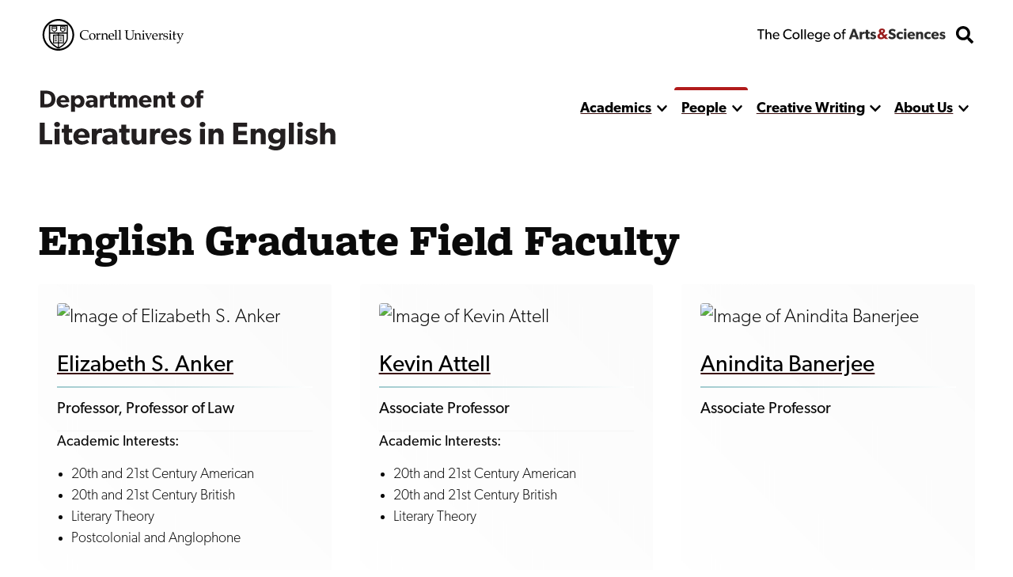

--- FILE ---
content_type: text/html; charset=UTF-8
request_url: https://english.cornell.edu/graduate-field-faculty
body_size: 24698
content:


<!DOCTYPE html>
<html lang="en" dir="ltr" prefix="og: https://ogp.me/ns#" class="type--page">
	<head>
		<meta charset="utf-8" />
<meta name="description" content="English Graduate Field Faculty" />
<meta name="robots" content="index, follow" />
<link rel="canonical" href="https://english.cornell.edu/graduate-field-faculty" />
<meta property="og:description" content="English Graduate Field Faculty" />
<meta name="twitter:card" content="summary" />
<meta name="twitter:title" content="English Graduate Field Faculty" />
<meta name="Generator" content="Drupal 10 (https://www.drupal.org)" />
<meta name="MobileOptimized" content="width" />
<meta name="HandheldFriendly" content="true" />
<meta name="viewport" content="width=device-width, initial-scale=1.0" />
<link rel="icon" href="/sites/default/files/favicon.ico" type="image/vnd.microsoft.icon" />

    <title>
      English Graduate Field Faculty | Literatures in English
    </title>
    <link rel="stylesheet" media="all" href="/themes/contrib/stable/css/system/components/align.module.css?t8x579" />
<link rel="stylesheet" media="all" href="/themes/contrib/stable/css/system/components/fieldgroup.module.css?t8x579" />
<link rel="stylesheet" media="all" href="/themes/contrib/stable/css/system/components/container-inline.module.css?t8x579" />
<link rel="stylesheet" media="all" href="/themes/contrib/stable/css/system/components/clearfix.module.css?t8x579" />
<link rel="stylesheet" media="all" href="/themes/contrib/stable/css/system/components/details.module.css?t8x579" />
<link rel="stylesheet" media="all" href="/themes/contrib/stable/css/system/components/hidden.module.css?t8x579" />
<link rel="stylesheet" media="all" href="/themes/contrib/stable/css/system/components/item-list.module.css?t8x579" />
<link rel="stylesheet" media="all" href="/themes/contrib/stable/css/system/components/js.module.css?t8x579" />
<link rel="stylesheet" media="all" href="/themes/contrib/stable/css/system/components/nowrap.module.css?t8x579" />
<link rel="stylesheet" media="all" href="/themes/contrib/stable/css/system/components/position-container.module.css?t8x579" />
<link rel="stylesheet" media="all" href="/themes/contrib/stable/css/system/components/reset-appearance.module.css?t8x579" />
<link rel="stylesheet" media="all" href="/themes/contrib/stable/css/system/components/resize.module.css?t8x579" />
<link rel="stylesheet" media="all" href="/themes/contrib/stable/css/system/components/system-status-counter.css?t8x579" />
<link rel="stylesheet" media="all" href="/themes/contrib/stable/css/system/components/system-status-report-counters.css?t8x579" />
<link rel="stylesheet" media="all" href="/themes/contrib/stable/css/system/components/system-status-report-general-info.css?t8x579" />
<link rel="stylesheet" media="all" href="/themes/contrib/stable/css/system/components/tablesort.module.css?t8x579" />
<link rel="stylesheet" media="all" href="/modules/contrib/paragraphs/css/paragraphs.unpublished.css?t8x579" />
<link rel="stylesheet" media="all" href="/themes/custom/discovery/css/styles.css?t8x579" />
<link rel="stylesheet" media="all" href="/themes/custom/discovery/css/print.css?t8x579" />

    
    <link rel="stylesheet" href="https://use.typekit.net/dsj5vco.css"/>
    <script>
    window.MSInputMethodContext && document.documentMode && document.write( '<script src="https://cdn.jsdelivr.net/gh/nuxodin/ie11CustomProperties@4.1.0/ie11CustomProperties.min.js"><\/script>' );
    </script>  
    <!-- Google tag (gtag.js) -->
    <script async src="https://www.googletagmanager.com/gtag/js?id=G-1WBCBZBY0M"></script>
    <script>
      window.dataLayer = window.dataLayer || [];
      function gtag(){dataLayer.push(arguments);}
      gtag('js', new Date());
      gtag('config', 'G-1WBCBZBY0M');
    </script>
  </head>

  <body  class="literatures-in-english">
    <span class="offscreen" aria-hidden="true">
      <svg xmlns="http://www.w3.org/2000/svg" xmlns:xlink="http://www.w3.org/1999/xlink">

<symbol id="figure-caption" viewBox="0 0 347 404" fill="none" xmlns="http://www.w3.org/2000/svg">
<path d="M61 168.5L117 119L181.5 181L226 137.5L285 181M55 272.5H78M146 272.5H191.5M55 323H288.5M56 71H290V223H56V71ZM34 391H313C324.598 391 334 381.598 334 370V34C334 22.402 324.598 13 313 13H34C22.402 13 13 22.402 13 34V370C13 381.598 22.402 391 34 391Z" stroke-width="25" stroke-linecap="round" stroke-linejoin="round"/>
</symbol>

<symbol viewBox="0 0 34 34" id="burger" xmlns="http://www.w3.org/2000/svg"><path d="M0 2a2 2 0 012-2h30a2 2 0 012 2v3.23H0V2zM0 9h34v6H0zM0 19h34v6H0zM0 28.77h34V32a2 2 0 01-2 2H2a2 2 0 01-2-2v-3.23z"/></symbol>

<symbol viewBox="0 0 52 32" id="chevron-down" xmlns="http://www.w3.org/2000/svg"><path d="M24.03 30.704L1.473 7.93a2.832 2.832 0 010-3.977l2.63-2.656a2.767 2.767 0 013.935-.005L26 19.341 43.962 1.29a2.767 2.767 0 013.934.005l2.631 2.656a2.831 2.831 0 010 3.977L27.97 30.704a2.767 2.767 0 01-3.94 0z"/></symbol>

<symbol fill="none" viewBox="0 0 52 52" id="search" xmlns="http://www.w3.org/2000/svg"><path d="M51.29 44.962L41.162 34.836a2.436 2.436 0 00-1.726-.711H37.78a21.021 21.021 0 004.469-13C42.25 9.455 32.794 0 21.125 0 9.455 0 0 9.455 0 21.125S9.455 42.25 21.125 42.25c4.905 0 9.415-1.666 13-4.469v1.656c0 .65.254 1.27.71 1.726L44.963 51.29a2.427 2.427 0 003.443 0l2.874-2.874a2.449 2.449 0 00.01-3.453zM21.124 34.125c-7.18 0-13-5.81-13-13 0-7.18 5.81-13 13-13 7.18 0 13 5.81 13 13 0 7.18-5.81 13-13 13z" fill="#000"/></symbol>

<symbol fill="none" viewBox="0 0 35 36" id="twitter-white" xmlns="http://www.w3.org/2000/svg">
<path d="M31.25 0.500031H3.75C1.67969 0.500031 0 2.17972 0 4.25003V31.75C0 33.8204 1.67969 35.5 3.75 35.5H31.25C33.3203 35.5 35 33.8204 35 31.75V4.25003C35 2.17972 33.3203 0.500031 31.25 0.500031ZM27.4297 12.9063C27.4453 13.125 27.4453 13.3516 27.4453 13.5703C27.4453 20.3438 22.2891 28.1485 12.8672 28.1485C9.96094 28.1485 7.26562 27.3047 5 25.8516C5.41406 25.8985 5.8125 25.9141 6.23438 25.9141C8.63281 25.9141 10.8359 25.1016 12.5938 23.7266C10.3438 23.6797 8.45312 22.2032 7.80469 20.1719C8.59375 20.2891 9.30469 20.2891 10.1172 20.0782C7.77344 19.6016 6.01562 17.5391 6.01562 15.0469V14.9844C6.69531 15.3672 7.49219 15.6016 8.32812 15.6328C7.62533 15.1654 7.0492 14.5312 6.65115 13.7869C6.25309 13.0426 6.04549 12.2113 6.04688 11.3672C6.04688 10.4141 6.29688 9.53909 6.74219 8.78128C9.26562 11.8907 13.0547 13.9219 17.3047 14.1407C16.5781 10.6641 19.1797 7.84378 22.3047 7.84378C23.7812 7.84378 25.1094 8.46097 26.0469 9.46097C27.2031 9.24222 28.3125 8.81253 29.2969 8.22659C28.9141 9.41409 28.1094 10.4141 27.0469 11.0469C28.0781 10.9375 29.0781 10.6485 30 10.25C29.3047 11.2735 28.4297 12.1797 27.4297 12.9063Z" fill="white" />
</symbol>

<symbol viewBox="0 0 24 24" fill="black" xmlns="http://www.w3.org/2000/svg" id="calendar">

<path d="M19 2H18V1C18 0.734784 17.8946 0.48043 17.7071 0.292893C17.5196 0.105357 17.2652 0 17 0C16.7348 0 16.4804 0.105357 16.2929 0.292893C16.1054 0.48043 16 0.734784 16 1V2H8V1C8 0.734784 7.89464 0.48043 7.70711 0.292893C7.51957 0.105357 7.26522 0 7 0C6.73478 0 6.48043 0.105357 6.29289 0.292893C6.10536 0.48043 6 0.734784 6 1V2H5C3.67441 2.00159 2.40356 2.52888 1.46622 3.46622C0.528882 4.40356 0.00158786 5.67441 0 7L0 19C0.00158786 20.3256 0.528882 21.5964 1.46622 22.5338C2.40356 23.4711 3.67441 23.9984 5 24H19C20.3256 23.9984 21.5964 23.4711 22.5338 22.5338C23.4711 21.5964 23.9984 20.3256 24 19V7C23.9984 5.67441 23.4711 4.40356 22.5338 3.46622C21.5964 2.52888 20.3256 2.00159 19 2ZM2 7C2 6.20435 2.31607 5.44129 2.87868 4.87868C3.44129 4.31607 4.20435 4 5 4H19C19.7956 4 20.5587 4.31607 21.1213 4.87868C21.6839 5.44129 22 6.20435 22 7V8H2V7ZM19 22H5C4.20435 22 3.44129 21.6839 2.87868 21.1213C2.31607 20.5587 2 19.7956 2 19V10H22V19C22 19.7956 21.6839 20.5587 21.1213 21.1213C20.5587 21.6839 19.7956 22 19 22Z" style="stroke:var(--icon-stroke);fill:var(--icon-fill)"/>
<path d="M12 16.5C12.8284 16.5 13.5 15.8284 13.5 15C13.5 14.1716 12.8284 13.5 12 13.5C11.1716 13.5 10.5 14.1716 10.5 15C10.5 15.8284 11.1716 16.5 12 16.5Z" style="stroke:var(--icon-stroke);fill:var(--icon-fill)" />
<path d="M7 16.5C7.82843 16.5 8.5 15.8284 8.5 15C8.5 14.1716 7.82843 13.5 7 13.5C6.17157 13.5 5.5 14.1716 5.5 15C5.5 15.8284 6.17157 16.5 7 16.5Z" style="stroke:var(--icon-stroke);fill:var(--icon-fill)" />
<path d="M17 16.5C17.8284 16.5 18.5 15.8284 18.5 15C18.5 14.1716 17.8284 13.5 17 13.5C16.1716 13.5 15.5 14.1716 15.5 15C15.5 15.8284 16.1716 16.5 17 16.5Z" style="stroke:var(--icon-stroke);fill:var(--icon-fill)" />

</symbol> 

<symbol xmlns="http://www.w3.org/2000/svg"viewBox="0 0 24 24" id="mapPin">
<path d="M11.9582 24.008L11.2611 23.4105C10.3001 22.6058 1.90918 15.3591 1.90918 10.0583C1.90918 4.50839 6.40829 0.00927734 11.9582 0.00927734C17.5081 0.00927734 22.0072 4.50839 22.0072 10.0583C22.0072 15.3592 13.6163 22.6059 12.6593 23.4145L11.9582 24.008ZM11.9582 2.18217C7.6104 2.18709 4.08704 5.71045 4.08212 10.0582C4.08212 13.3883 9.24455 18.7081 11.9582 21.1429C14.6719 18.7071 19.8343 13.3843 19.8343 10.0582C19.8293 5.71045 16.306 2.18714 11.9582 2.18217Z" style="stroke:var(--icon-stroke);fill:var(--icon-fill)"/>
<path d="M11.958 14.0416C9.75802 14.0416 7.97461 12.2582 7.97461 10.0583C7.97461 7.85836 9.75802 6.07495 11.958 6.07495C14.1579 6.07495 15.9413 7.85836 15.9413 10.0583C15.9413 12.2582 14.1579 14.0416 11.958 14.0416ZM11.958 8.06658C10.858 8.06658 9.96628 8.95828 9.96628 10.0582C9.96628 11.1582 10.858 12.0499 11.958 12.0499C13.0579 12.0499 13.9496 11.1582 13.9496 10.0582C13.9496 8.95828 13.058 8.06658 11.958 8.06658Z" style="stroke:var(--icon-stroke);fill:var(--icon-fill)"/>
</symbol>

<symbol xmlns="http://www.w3.org/2000/svg" id="link" viewBox="0 0 24 24" >
<path d="M3.77098 13.38C3.57298 13.619 3.28798 13.743 2.99998 13.743C2.77598 13.743 2.54998 13.668 2.36398 13.514C0.861977 12.274 0.00097682 10.446 0.00097682 8.499C-2.31804e-05 4.916 2.91598 2 6.49998 2H11.5C15.084 2 18 4.916 18 8.5C18 12.084 15.084 15 11.5 15C10.948 15 10.5 14.553 10.5 14C10.5 13.447 10.948 13 11.5 13C13.981 13 16 10.981 16 8.5C16 6.019 13.981 4 11.5 4H6.49998C4.01898 4 1.99998 6.019 1.99998 8.5C1.99998 9.848 2.59698 11.113 3.63698 11.972C4.06298 12.324 4.12298 12.954 3.77098 13.38ZM21.637 10.485C21.211 10.135 20.581 10.195 20.229 10.62C19.877 11.046 19.937 11.677 20.363 12.028C21.403 12.886 22 14.152 22 15.5C22 17.981 19.981 20 17.5 20H12.5C10.019 20 7.99998 17.981 7.99998 15.5C7.99998 13.019 10.019 11 12.5 11C13.052 11 13.5 10.553 13.5 10C13.5 9.447 13.052 9 12.5 9C8.91598 9 5.99998 11.916 5.99998 15.5C5.99998 19.084 8.91598 22 12.5 22H17.5C21.084 22 24 19.084 24 15.5C24 13.554 23.139 11.726 21.637 10.485Z" style="stroke:var(--icon-stroke);fill:var(--icon-fill)"/>
</symbol>

<symbol xmlns="http://www.w3.org/2000/svg" id="information" viewBox="0 0 24 24" >

<path d="M12 0C9.62663 0 7.30655 0.703788 5.33316 2.02236C3.35977 3.34094 1.8217 5.21509 0.913451 7.4078C0.00519943 9.60051 -0.232441 12.0133 0.230582 14.3411C0.693605 16.6689 1.83649 18.8071 3.51472 20.4853C5.19295 22.1635 7.33115 23.3064 9.65892 23.7694C11.9867 24.2324 14.3995 23.9948 16.5922 23.0866C18.7849 22.1783 20.6591 20.6402 21.9776 18.6668C23.2962 16.6935 24 14.3734 24 12C23.9966 8.81846 22.7312 5.76821 20.4815 3.51852C18.2318 1.26883 15.1815 0.00344108 12 0ZM12 22C10.0222 22 8.08879 21.4135 6.4443 20.3147C4.79981 19.2159 3.51809 17.6541 2.76121 15.8268C2.00433 13.9996 1.8063 11.9889 2.19215 10.0491C2.578 8.10929 3.53041 6.32746 4.92894 4.92893C6.32746 3.53041 8.10929 2.578 10.0491 2.19215C11.9889 1.8063 13.9996 2.00433 15.8268 2.7612C17.6541 3.51808 19.2159 4.79981 20.3147 6.4443C21.4135 8.08879 22 10.0222 22 12C21.9971 14.6513 20.9426 17.1931 19.0679 19.0679C17.1931 20.9426 14.6513 21.9971 12 22Z" style="stroke:var(--icon-stroke);fill:var(--icon-fill)"/>
<path d="M12 10H11C10.7348 10 10.4804 10.1054 10.2929 10.2929C10.1054 10.4804 10 10.7348 10 11C10 11.2652 10.1054 11.5196 10.2929 11.7071C10.4804 11.8946 10.7348 12 11 12H12V18C12 18.2652 12.1054 18.5196 12.2929 18.7071C12.4804 18.8946 12.7348 19 13 19C13.2652 19 13.5196 18.8946 13.7071 18.7071C13.8946 18.5196 14 18.2652 14 18V12C14 11.4696 13.7893 10.9609 13.4142 10.5858C13.0391 10.2107 12.5304 10 12 10Z" style="stroke:var(--icon-stroke);fill:var(--icon-fill)"/>
<path d="M12 8C12.8284 8 13.5 7.32843 13.5 6.5C13.5 5.67157 12.8284 5 12 5C11.1716 5 10.5 5.67157 10.5 6.5C10.5 7.32843 11.1716 8 12 8Z" style="stroke:var(--icon-stroke);fill:var(--icon-fill)"/>

</symbol>

<symbol id="facebook-white" viewBox="0 0 30 31" xmlns="http://www.w3.org/2000/svg">
<path d="M30 3.46875V27.5312C30 29.3428 28.5603 30.8125 26.7857 30.8125H21.0737V18.6992H25.1317L25.7143 14.0781H21.0737V11.125C21.0737 9.78516 21.4353 8.87598 23.317 8.87598H25.7143V4.74707C25.2991 4.69238 23.8795 4.5625 22.2187 4.5625C18.7634 4.5625 16.3929 6.71582 16.3929 10.6738V14.085H12.3214V18.7061H16.3996V30.8125H3.21429C1.43973 30.8125 0 29.3428 0 27.5312V3.46875C0 1.65723 1.43973 0.1875 3.21429 0.1875H26.7857C28.5603 0.1875 30 1.65723 30 3.46875Z" fill="white"/>
</symbol>
<symbol id="instagram-white" viewBox="0 0 35 35" xmlns="http://www.w3.org/2000/svg">
<path d="M17.4189 8.38051C12.477 8.38051 8.4909 12.3184 8.4909 17.2005C8.4909 22.0826 12.477 26.0205 17.4189 26.0205C22.3607 26.0205 26.3469 22.0826 26.3469 17.2005C26.3469 12.3184 22.3607 8.38051 17.4189 8.38051ZM17.4189 22.9346C14.2253 22.9346 11.6145 20.3631 11.6145 17.2005C11.6145 14.0379 14.2176 11.4664 17.4189 11.4664C20.6202 11.4664 23.2232 14.0379 23.2232 17.2005C23.2232 20.3631 20.6124 22.9346 17.4189 22.9346ZM28.7945 8.01973C28.7945 9.16349 27.8621 10.077 26.7121 10.077C25.5543 10.077 24.6296 9.15581 24.6296 8.01973C24.6296 6.88365 25.5621 5.9625 26.7121 5.9625C27.8621 5.9625 28.7945 6.88365 28.7945 8.01973ZM34.7076 10.1077C34.5755 7.3519 33.9384 4.91086 31.8948 2.89969C29.859 0.888522 27.3881 0.259072 24.5986 0.1209C21.7236 -0.0403002 13.1064 -0.0403002 10.2314 0.1209C7.4497 0.251396 4.97877 0.880846 2.9352 2.89202C0.891633 4.90319 0.262245 7.34422 0.122381 10.1C-0.0407936 12.9402 -0.0407936 21.4531 0.122381 24.2933C0.254475 27.0491 0.891633 29.4901 2.9352 31.5013C4.97877 33.5125 7.44193 34.1419 10.2314 34.2801C13.1064 34.4413 21.7236 34.4413 24.5986 34.2801C27.3881 34.1496 29.859 33.5201 31.8948 31.5013C33.9306 29.4901 34.5678 27.0491 34.7076 24.2933C34.8708 21.4531 34.8708 12.9479 34.7076 10.1077ZM30.9935 27.3408C30.3874 28.8453 29.2141 30.0044 27.6833 30.6108C25.3911 31.509 19.952 31.3017 17.4189 31.3017C14.8858 31.3017 9.43887 31.5013 7.15443 30.6108C5.63146 30.0121 4.45816 28.853 3.84432 27.3408C2.9352 25.0763 3.145 19.7029 3.145 17.2005C3.145 14.698 2.94297 9.31701 3.84432 7.0602C4.45039 5.55566 5.62369 4.39655 7.15443 3.79013C9.44664 2.89202 14.8858 3.09927 17.4189 3.09927C19.952 3.09927 25.3989 2.89969 27.6833 3.79013C29.2063 4.38888 30.3796 5.54799 30.9935 7.0602C31.9026 9.32469 31.6928 14.698 31.6928 17.2005C31.6928 19.7029 31.9026 25.084 30.9935 27.3408Z" fill="white"/>
</symbol>




<!-- <symbol fill ="none" viewBox="0 0">
    <path d="M0.792,0 h-0.583 c-0.115,0,-0.208,0.093,-0.208,0.208 v0.583 c0,0.115,0.093,0.208,0.208,0.208 h0.583 c0.115,0,0.208,-0.093,0.208,-0.208 v-0.583 c0,-0.115,-0.093,-0.208,-0.208,-0.208 m-0.006,0.385 c0.009,0.192,-0.135,0.407,-0.389,0.407 c-0.077,0,-0.149,-0.023,-0.21,-0.061 c0.073,0.009,0.145,-0.012,0.203,-0.057 c-0.06,-0.001,-0.11,-0.041,-0.128,-0.095 c0.021,0.004,0.043,0.003,0.062,-0.002 c-0.066,-0.013,-0.111,-0.072,-0.11,-0.136 c0.018,0.01,0.04,0.016,0.062,0.017 c-0.061,-0.041,-0.078,-0.121,-0.042,-0.183 c0.067,0.083,0.168,0.137,0.282,0.143 c-0.02,-0.086,0.045,-0.168,0.133,-0.168 c0.039,0,0.075,0.017,0.1,0.043 c0.031,-0.006,0.06,-0.017,0.087,-0.033 c-0.01,0.032,-0.032,0.059,-0.06,0.076 c0.028,-0.003,0.054,-0.011,0.079,-0.022 c-0.018,0.027,-0.041,0.051,-0.068,0.071" />
</clipPath> -->

<clipPath id="mask-1" clipPathUnits="objectBoundingBox">
    <path d="M0.016,0.973 L0.002,0.013 C0.002,0.007,0.005,0.003,0.009,0.003 L0.979,0.024 C0.982,0.024,0.985,0.028,0.985,0.034 L1,0.992 C1,0.998,0.999,1,0.995,1 L0.022,0.983 C0.019,0.983,0.016,0.978,0.016,0.973" />
</clipPath> 

<clipPath id="mask-2" clipPathUnits="objectBoundingBox">
    <path d="M0.002,0.969 L0.014,0.019 C0.014,0.013,0.017,0.009,0.021,0.009 L0.995,0.001 C0.999,0.001,1,0.006,1,0.012 L0.994,0.991 C0.994,0.997,0.991,1,0.988,1 L0.008,0.98 C0.005,0.98,0.002,0.975,0.002,0.969" />
</clipPath>

<clipPath id="mask-3" clipPathUnits="objectBoundingBox">
    <path d="M0.002,0.978 L0.01,0.012 C0.01,0.006,0.013,0.001,0.017,0.001 L0.995,0.027 C0.999,0.027,1,0.032,1,0.037 L0.992,0.991 C0.992,0.997,0.989,1,0.985,1 L0.009,0.989 C0.005,0.989,0.002,0.984,0.002,0.978" />
</clipPath>

<clipPath id="pano-mask-1" clipPathUnits="objectBoundingBox">
    <path d="M0.993,0.02 L0.012,0 C0.008,0,0.005,0.005,0.005,0.012 L0,0.988 C0,0.995,0.003,1,0.007,1 L0.993,0.986 C0.997,0.986,1,0.98,1,0.974 V0.032 C1,0.026,0.997,0.02,0.993,0.02" />
</clipPath>

<clipPath id="open-quote" clipPathUnits="objectBoundingBox">
    <path d="M0.719,0 L1,0 L0.821,1 L0.489,1 L0.719,0 M0.231,0 L0.514,0 L0.335,1 L0,1 L0.231,0" />
</clipPath>

<clipPath id="close-quote" clipPathUnits="objectBoundingBox">
    <path d="M0.321,1 L0.532,0 L0.165,0 L0,1 L0.321,1 M0.789,1 L1,0 L0.633,0 L0.468,1 L0.789,1" />
</clipPath>

<clipPath id="chevron-up" clipPathUnits="objectBoundingBox">
    <path d="M0.541,0.027 L0.958,0.76 C0.98,0.795,1,0.853,0.993,0.888 L0.94,0.973 C0.919,1,0.883,1,0.861,0.974 L0.5,0.294 L0.141,0.974 C0.119,1,0.084,1,0.062,0.973 L0.009,0.888 C-0.013,0.853,0.009,0.795,0.031,0.76 L0.462,0.027 C0.483,-0.009,0.519,-0.009,0.541,0.027" />
</clipPath>
<clipPath id="linkedin" clipPathUnits="objectBoundingBox">
  <path d="m0.929,0.014 h-0.857 c-0.039,0,-0.071,0.032,-0.071,0.072 v0.856 c0,0.04,0.032,0.072,0.071,0.072 h0.857 c0.039,0,0.071,-0.032,0.071,-0.072 v-0.856 c0,-0.04,-0.032,-0.072,-0.071,-0.072 m-0.626,0.857 h-0.148 v-0.477 h0.148 v0.477 m-0.074,-0.542 c-0.048,0,-0.086,-0.039,-0.086,-0.086 c0,-0.047,0.038,-0.086,0.086,-0.086 c0.047,0,0.086,0.039,0.086,0.086 c0,0.048,-0.038,0.086,-0.086,0.086 m0.63,0.542 h-0.148 v-0.232 c0,-0.055,-0.001,-0.127,-0.077,-0.127 c-0.077,0,-0.089,0.06,-0.089,0.123 v0.236 h-0.148 v-0.477 h0.142 v0.065 h0.002 c0.02,-0.037,0.068,-0.077,0.14,-0.077 c0.15,0,0.178,0.099,0.178,0.227"/>
</clipPath>
<clipPath id="twitter" clipPathUnits="objectBoundingBox">
    <path d="M0.792,0 h-0.583 c-0.115,0,-0.208,0.093,-0.208,0.208 v0.583 c0,0.115,0.093,0.208,0.208,0.208 h0.583 c0.115,0,0.208,-0.093,0.208,-0.208 v-0.583 c0,-0.115,-0.093,-0.208,-0.208,-0.208 m-0.006,0.385 c0.009,0.192,-0.135,0.407,-0.389,0.407 c-0.077,0,-0.149,-0.023,-0.21,-0.061 c0.073,0.009,0.145,-0.012,0.203,-0.057 c-0.06,-0.001,-0.11,-0.041,-0.128,-0.095 c0.021,0.004,0.043,0.003,0.062,-0.002 c-0.066,-0.013,-0.111,-0.072,-0.11,-0.136 c0.018,0.01,0.04,0.016,0.062,0.017 c-0.061,-0.041,-0.078,-0.121,-0.042,-0.183 c0.067,0.083,0.168,0.137,0.282,0.143 c-0.02,-0.086,0.045,-0.168,0.133,-0.168 c0.039,0,0.075,0.017,0.1,0.043 c0.031,-0.006,0.06,-0.017,0.087,-0.033 c-0.01,0.032,-0.032,0.059,-0.06,0.076 c0.028,-0.003,0.054,-0.011,0.079,-0.022 c-0.018,0.027,-0.041,0.051,-0.068,0.071" />
</clipPath>

<clipPath id="facebook" clipPathUnits="objectBoundingBox">
    <path d="M1,0.506 c0,-0.278,-0.224,-0.503,-0.5,-0.503 s-0.5,0.225,-0.5,0.503 c0,0.251,0.183,0.459,0.422,0.497 v-0.351 H0.295 v-0.145 h0.127 V0.395 c0,-0.126,0.075,-0.196,0.189,-0.196 c0.055,0,0.112,0.01,0.112,0.01 v0.124 H0.66 c-0.062,0,-0.081,0.039,-0.081,0.079 v0.094 h0.139 l-0.022,0.145 h-0.116 v0.351 C0.817,0.965,1,0.757,1,0.506" />
</clipPath>

<clipPath id="instagram" clipPathUnits="objectBoundingBox">
    <path d="M0.5,0 C0.364,0,0.347,0.001,0.294,0.003 C0.241,0.006,0.204,0.014,0.172,0.026 c-0.033,0.013,-0.061,0.03,-0.089,0.058 S0.039,0.14,0.026,0.173 C0.014,0.204,0.005,0.241,0.003,0.294 C0,0.347,0,0.364,0,0.5 s0.001,0.153,0.003,0.206 c0.002,0.053,0.011,0.09,0.023,0.121 c0.013,0.033,0.03,0.061,0.058,0.089 c0.028,0.028,0.056,0.045,0.089,0.058 c0.032,0.012,0.068,0.021,0.121,0.023 C0.347,1,0.364,1,0.5,1 s0.153,-0.001,0.206,-0.003 c0.053,-0.002,0.089,-0.011,0.121,-0.023 c0.033,-0.013,0.061,-0.03,0.089,-0.058 c0.028,-0.028,0.045,-0.056,0.058,-0.089 c0.012,-0.032,0.021,-0.068,0.023,-0.121 c0.002,-0.053,0.003,-0.07,0.003,-0.206 s-0.001,-0.153,-0.003,-0.206 c-0.002,-0.053,-0.011,-0.09,-0.023,-0.121 c-0.013,-0.033,-0.03,-0.061,-0.058,-0.089 C0.888,0.056,0.86,0.039,0.827,0.026 c-0.032,-0.012,-0.068,-0.021,-0.121,-0.023 C0.653,0.001,0.636,0,0.5,0 m0,0.09 c0.133,0,0.149,0.001,0.202,0.003 c0.049,0.002,0.075,0.01,0.093,0.017 c0.023,0.009,0.04,0.02,0.058,0.037 c0.017,0.017,0.028,0.034,0.037,0.058 c0.007,0.018,0.015,0.044,0.017,0.093 c0.002,0.053,0.003,0.069,0.003,0.202 s-0.001,0.149,-0.003,0.202 c-0.003,0.049,-0.011,0.075,-0.018,0.093 c-0.009,0.023,-0.02,0.04,-0.037,0.058 c-0.017,0.017,-0.034,0.028,-0.057,0.037 c-0.017,0.007,-0.044,0.015,-0.093,0.017 c-0.053,0.002,-0.069,0.003,-0.202,0.003 c-0.134,0,-0.149,-0.001,-0.202,-0.003 c-0.049,-0.003,-0.076,-0.011,-0.093,-0.018 c-0.024,-0.009,-0.04,-0.02,-0.057,-0.037 c-0.018,-0.017,-0.029,-0.034,-0.037,-0.057 c-0.007,-0.017,-0.015,-0.044,-0.017,-0.093 c-0.002,-0.052,-0.003,-0.069,-0.003,-0.202 c0,-0.133,0.001,-0.149,0.003,-0.203 c0.003,-0.049,0.011,-0.076,0.017,-0.093 c0.009,-0.024,0.02,-0.04,0.037,-0.058 c0.017,-0.017,0.034,-0.029,0.057,-0.037 c0.017,-0.007,0.044,-0.015,0.093,-0.018 c0.053,-0.002,0.069,-0.002,0.202,-0.002 l0.002,0.001 m0,0.153 c-0.142,0,-0.257,0.115,-0.257,0.257 c0,0.142,0.115,0.257,0.257,0.257 c0.142,0,0.257,-0.115,0.257,-0.257 c0,-0.142,-0.115,-0.257,-0.257,-0.257 M0.5,0.667 c-0.092,0,-0.167,-0.075,-0.167,-0.167 s0.075,-0.167,0.167,-0.167 s0.167,0.075,0.167,0.167 s-0.075,0.167,-0.167,0.167 m0.327,-0.434 c0,0.033,-0.027,0.06,-0.06,0.06 c-0.033,0,-0.06,-0.027,-0.06,-0.06 c0,-0.033,0.027,-0.06,0.06,-0.06 c0.033,0,0.06,0.027,0.06,0.06" />
</clipPath>

<clipPath id="bigamp" clipPathUnits="objectBoundingBox">
    <path d="m1,0.972,-0.22,-0.228 c0.052,-0.052,0.158,-0.153,0.18,-0.215 h-0.206 c-0.021,0.045,-0.038,0.062,-0.094,0.088 l-0.127,-0.144 c0.094,-0.05,0.182,-0.136,0.182,-0.248 c0,-0.15,-0.131,-0.225,-0.285,-0.225 c-0.155,0,-0.297,0.076,-0.297,0.231 c0,0.094,0.053,0.157,0.099,0.208 c-0.124,0.053,-0.232,0.138,-0.232,0.277 c0,0.192,0.159,0.284,0.338,0.284 c0.126,0,0.211,-0.041,0.309,-0.12 l0.095,0.103 h0.257 m-0.476,-0.74 c0,0.062,-0.064,0.102,-0.106,0.129 l-0.032,-0.035 c-0.015,-0.018,-0.046,-0.049,-0.046,-0.091 c0,-0.053,0.038,-0.085,0.094,-0.085 c0.055,0,0.091,0.029,0.091,0.083 m0.003,0.52 c-0.036,0.041,-0.102,0.081,-0.173,0.081 c-0.073,0,-0.136,-0.049,-0.136,-0.124 c0,-0.074,0.057,-0.113,0.102,-0.138 l0.028,-0.015" />
</clipPath>



<symbol viewBox="0 0 241 72" fill="none" xmlns="http://www.w3.org/2000/svg" id="whitelogo">
<path d="M118.044 50.44C118.044 48.208 117.144 46.696 116.1 45.652C114.984 44.536 113.328 43.888 112.644 43.636C111.852 43.312 110.016 42.664 108.936 42.232C107.82 41.8 106.416 41.224 106.416 39.712C106.416 38.2 107.784 37.48 109.656 37.48C111.528 37.48 113.76 38.56 115.2 40L117.684 35.932C115.992 34.24 112.68 32.872 109.8 32.872C106.92 32.872 104.652 33.664 103.248 34.852C101.808 36.04 100.656 37.912 100.656 40.288C100.656 42.628 101.52 44.068 102.6 45.076C103.68 46.12 104.94 46.588 105.552 46.876C106.38 47.236 108.252 47.884 109.332 48.28C110.412 48.676 112.248 49.324 112.248 51.016C112.248 52.672 110.808 53.572 108.936 53.572C107.028 53.572 104.256 52.312 102.456 50.44L99.576 54.688C101.592 56.56 104.796 58.432 108.396 58.432C111.06 58.432 113.364 57.784 115.128 56.38C116.928 54.976 118.044 52.816 118.044 50.44ZM134.487 51.916C134.487 51.916 132.687 53.644 129.987 53.644C127.287 53.644 125.523 51.88 125.523 49.072C125.523 46.264 127.467 44.572 129.915 44.572C132.399 44.572 133.983 45.76 134.487 46.156L135.747 41.8C135.747 41.8 133.695 39.928 129.159 39.928C124.299 39.928 119.727 43.24 119.727 49.18C119.727 55.084 124.227 58.396 129.087 58.396C133.803 58.396 135.675 56.416 135.855 56.272L134.487 51.916ZM144.366 35.212C144.366 33.448 143.034 32.224 141.09 32.224C139.146 32.224 137.814 33.448 137.814 35.212C137.814 37.012 139.146 38.2 141.09 38.2C143.034 38.2 144.366 37.012 144.366 35.212ZM143.97 40.252H138.21V58H143.97V40.252ZM165.266 48.604C165.266 43.42 161.63 39.928 156.374 39.928C151.118 39.928 146.798 43.276 146.798 49.144C146.798 55.012 150.794 58.396 156.266 58.396C161.774 58.396 164.114 55.948 164.69 55.516L162.422 52.528C161.414 53.212 159.398 54.22 157.094 54.22C154.754 54.22 152.81 53.068 152.558 50.512H165.194C165.194 50.512 165.266 49.468 165.266 48.604ZM152.594 47.236C152.666 45.544 153.89 43.672 156.266 43.672C158.678 43.672 159.866 45.616 159.902 47.236H152.594ZM185.34 47.524C185.34 43.24 184.008 39.928 178.86 39.928C176.304 39.928 174.684 41.224 173.712 42.808H173.64L173.676 40.252H167.916V58H173.676V49.216C173.676 46.66 174.36 44.644 176.844 44.644C179.22 44.644 179.58 46.408 179.58 48.748V58H185.34V47.524ZM202.761 51.916C202.761 51.916 200.961 53.644 198.261 53.644C195.561 53.644 193.797 51.88 193.797 49.072C193.797 46.264 195.741 44.572 198.189 44.572C200.673 44.572 202.257 45.76 202.761 46.156L204.021 41.8C204.021 41.8 201.969 39.928 197.433 39.928C192.573 39.928 188.001 43.24 188.001 49.18C188.001 55.084 192.501 58.396 197.361 58.396C202.077 58.396 203.949 56.416 204.129 56.272L202.761 51.916ZM223.836 48.604C223.836 43.42 220.2 39.928 214.944 39.928C209.688 39.928 205.368 43.276 205.368 49.144C205.368 55.012 209.364 58.396 214.836 58.396C220.344 58.396 222.684 55.948 223.26 55.516L220.992 52.528C219.984 53.212 217.968 54.22 215.664 54.22C213.324 54.22 211.38 53.068 211.128 50.512H223.764C223.764 50.512 223.836 49.468 223.836 48.604ZM211.164 47.236C211.236 45.544 212.46 43.672 214.836 43.672C217.248 43.672 218.436 45.616 218.472 47.236H211.164ZM240.022 52.528C240.022 50.656 239.158 49.504 238.582 48.928C237.97 48.352 237.07 47.884 236.278 47.596C235.522 47.308 234.982 47.128 233.758 46.768C232.534 46.408 231.166 45.976 231.166 45.04C231.166 44.104 231.922 43.744 233.29 43.744C234.73 43.744 236.746 44.68 237.754 45.472L239.626 42.088C238.618 41.26 236.53 39.892 232.822 39.892C229.114 39.892 226.09 42.016 226.09 45.472C226.09 48.64 228.286 49.756 229.114 50.116C229.942 50.476 230.95 50.764 231.634 50.944C232.282 51.16 234.874 51.736 234.874 52.888C234.874 54.04 233.866 54.4 232.426 54.4C230.986 54.4 228.61 53.464 227.17 52.24L225.01 55.66C227.026 57.568 229.834 58.396 232.498 58.396C234.874 58.396 236.638 57.856 237.934 56.848C239.23 55.804 240.022 54.364 240.022 52.528Z" fill="#DFDFDF"/>
<path d="M16.264 33.124H10.216L0.856 58H6.904L8.668 52.996H17.524L19.288 58H25.624L16.264 33.124ZM10 48.46L13.096 39.532L16.192 48.46H10ZM39.3648 40.252C39.3648 40.252 38.7528 39.928 37.5648 39.928C35.6568 39.928 34.1808 40.828 33.1728 42.772H33.1008L33.1368 40.252H27.3768V58H33.1368V50.116C33.1368 48.136 33.6048 46.984 34.0368 46.408C34.4688 45.832 35.4048 45.112 36.7008 45.112C37.7088 45.112 38.4648 45.364 38.7888 45.544H39.0408L39.3648 40.252ZM51.8826 40.288H47.9586V35.464H42.1626V40.288H39.6426V44.644H42.1626V51.52C42.1626 54.22 42.5226 55.696 43.4226 56.74C44.3226 57.784 45.6906 58.396 47.7426 58.396C49.8306 58.396 51.4146 57.928 51.8466 57.82L51.5586 53.32C51.5586 53.32 50.7306 53.644 49.8306 53.644C49.0746 53.644 48.7146 53.5 48.4626 53.212C48.1746 52.888 47.9586 52.528 47.9586 51.016V44.644H51.8826V40.288ZM67.737 52.528C67.737 50.656 66.873 49.504 66.297 48.928C65.685 48.352 64.785 47.884 63.993 47.596C63.237 47.308 62.697 47.128 61.473 46.768C60.249 46.408 58.881 45.976 58.881 45.04C58.881 44.104 59.637 43.744 61.005 43.744C62.445 43.744 64.461 44.68 65.469 45.472L67.341 42.088C66.333 41.26 64.245 39.892 60.537 39.892C56.829 39.892 53.805 42.016 53.805 45.472C53.805 48.64 56.001 49.756 56.829 50.116C57.657 50.476 58.665 50.764 59.349 50.944C59.997 51.16 62.589 51.736 62.589 52.888C62.589 54.04 61.581 54.4 60.141 54.4C58.701 54.4 56.325 53.464 54.885 52.24L52.725 55.66C54.741 57.568 57.549 58.396 60.213 58.396C62.589 58.396 64.353 57.856 65.649 56.848C66.945 55.804 67.737 54.364 67.737 52.528Z" fill="#DFDFDF"/>
<path d="M16.804 2.68H3.196V4.948H8.656V22H11.372V4.948H16.804V2.68ZM30.5793 14.076C30.5793 10.912 29.6553 8.448 25.8193 8.448C23.8873 8.448 22.4313 9.484 21.7313 10.8H21.6753V2.68H19.0153V22H21.6753V15.42C21.6753 12.76 22.7113 10.66 25.1473 10.66C27.5833 10.66 27.8913 12.564 27.8913 14.468V22H30.5793V14.076ZM46.3672 14.804C46.3672 11.08 43.7632 8.448 40.0672 8.448C36.3712 8.448 33.3192 11.136 33.3192 15.336C33.3192 19.564 36.0352 22.308 39.9832 22.308C43.9592 22.308 45.6672 20.348 45.8352 20.208L44.7152 18.668C44.4072 18.864 42.8112 20.208 40.3192 20.208C37.8552 20.208 36.1752 18.612 36.0352 15.98H46.2832C46.2832 15.98 46.3672 15.308 46.3672 14.804ZM36.0632 14.188C36.1472 12.592 37.3232 10.38 39.9832 10.38C42.6712 10.38 43.7912 12.704 43.8192 14.188H36.0632ZM69.5656 17.492C68.3056 18.864 66.3456 19.844 63.7976 19.844C59.6536 19.844 56.6016 16.848 56.6016 12.312C56.6016 7.776 59.6256 4.78 63.7976 4.78C66.4856 4.78 68.6416 6.18 69.3976 7.132L70.5456 4.948C69.4816 3.912 67.2976 2.4 63.6856 2.4C58.1416 2.4 53.8016 6.348 53.8016 12.368C53.8016 18.388 58.0576 22.336 63.6856 22.336C67.3536 22.336 69.5376 20.824 70.7416 19.48L69.5656 17.492ZM86.1493 15.392C86.1493 11.276 83.0693 8.448 79.1213 8.448C75.1453 8.448 72.0653 11.276 72.0653 15.392C72.0653 19.536 75.1453 22.308 79.1213 22.308C83.0693 22.308 86.1493 19.536 86.1493 15.392ZM83.4333 15.308C83.4333 17.94 81.7813 20.012 79.1213 20.012C76.4333 20.012 74.7813 17.94 74.7813 15.308C74.7813 12.704 76.4333 10.632 79.1213 10.632C81.7813 10.632 83.4333 12.704 83.4333 15.308ZM91.7574 2.68H89.0974V22H91.7574V2.68ZM98.4019 2.68H95.7419V22H98.4019V2.68ZM114.398 14.804C114.398 11.08 111.794 8.448 108.098 8.448C104.402 8.448 101.35 11.136 101.35 15.336C101.35 19.564 104.066 22.308 108.014 22.308C111.99 22.308 113.698 20.348 113.866 20.208L112.746 18.668C112.438 18.864 110.842 20.208 108.35 20.208C105.886 20.208 104.206 18.612 104.066 15.98H114.314C114.314 15.98 114.398 15.308 114.398 14.804ZM104.094 14.188C104.178 12.592 105.354 10.38 108.014 10.38C110.702 10.38 111.822 12.704 111.85 14.188H104.094ZM129.947 8.7H127.287L127.315 10.8H127.231C126.447 9.568 124.907 8.448 122.583 8.448C119.167 8.448 116.171 10.912 116.171 15.14C116.171 19.368 119.167 21.832 122.583 21.832C124.823 21.832 126.335 20.796 127.231 19.452H127.287V20.124C127.287 21.944 126.811 23.204 126.279 23.848C125.747 24.52 124.627 25.304 122.639 25.304C120.651 25.304 118.579 24.24 117.879 23.624L116.619 25.5C117.011 25.78 119.279 27.488 122.555 27.488C125.859 27.488 127.511 26.144 128.491 24.94C129.471 23.764 129.947 22.14 129.947 19.2V8.7ZM127.371 15.14C127.371 17.66 125.887 19.648 123.143 19.648C120.427 19.648 118.915 17.66 118.915 15.14C118.915 12.62 120.427 10.604 123.143 10.604C125.887 10.604 127.371 12.62 127.371 15.14ZM145.816 14.804C145.816 11.08 143.212 8.448 139.516 8.448C135.82 8.448 132.768 11.136 132.768 15.336C132.768 19.564 135.484 22.308 139.432 22.308C143.408 22.308 145.116 20.348 145.284 20.208L144.164 18.668C143.856 18.864 142.26 20.208 139.768 20.208C137.304 20.208 135.624 18.612 135.484 15.98H145.732C145.732 15.98 145.816 15.308 145.816 14.804ZM135.512 14.188C135.596 12.592 136.772 10.38 139.432 10.38C142.12 10.38 143.24 12.704 143.268 14.188H135.512ZM167.251 15.392C167.251 11.276 164.171 8.448 160.223 8.448C156.247 8.448 153.167 11.276 153.167 15.392C153.167 19.536 156.247 22.308 160.223 22.308C164.171 22.308 167.251 19.536 167.251 15.392ZM164.535 15.308C164.535 17.94 162.883 20.012 160.223 20.012C157.535 20.012 155.883 17.94 155.883 15.308C155.883 12.704 157.535 10.632 160.223 10.632C162.883 10.632 164.535 12.704 164.535 15.308ZM176.947 2.68C176.947 2.68 176.191 2.372 174.651 2.372C173.111 2.372 172.047 3.1 171.459 3.828C170.899 4.528 170.563 5.648 170.563 7.384V8.728H168.659V10.884H170.563V22H173.223V10.884H176.387V8.728H173.223V7.244C173.223 5.732 173.503 4.416 175.267 4.416C176.023 4.416 176.779 4.668 176.779 4.668L176.947 2.68Z" fill="#DFDFDF"/>
<path d="M97.32 57.5837L91.5406 51.5835C92.9027 50.2215 95.6904 47.5459 96.2799 45.9146H90.8479C90.3034 47.097 89.8545 47.5459 88.3749 48.2337L85.0251 44.4421C87.4914 43.1169 89.8105 40.8714 89.8105 37.9265C89.8105 33.9877 86.3503 31.9999 82.301 31.9999C78.215 31.9999 74.4971 33.9877 74.4971 38.0738C74.4971 40.5401 75.8959 42.1966 77.1107 43.5587C73.8345 44.9575 71 47.203 71 50.8473C71 55.8904 75.1965 58.3199 79.9083 58.3199C83.2213 58.3199 85.4668 57.2524 88.0436 55.1542L90.5467 57.8782H97.32V57.5837ZM84.8042 38.1106C84.8042 39.7303 83.1109 40.7978 82.0065 41.4972L81.1599 40.577C80.755 40.0984 79.9451 39.2886 79.9451 38.1842C79.9451 36.7854 80.939 35.9387 82.4115 35.9387C83.8471 35.9387 84.8042 36.7118 84.8042 38.1106ZM84.8778 51.8044C83.9207 52.8719 82.1906 53.9394 80.3132 53.9394C78.399 53.9394 76.7425 52.651 76.7425 50.6632C76.7425 48.7122 78.2518 47.6815 79.4298 47.0189L80.166 46.614L84.8778 51.8044Z" fill="white"/>
</symbol>


<clipPath width="33" height="33" viewBox="0 0 33 33" fill="none" xmlns="http://www.w3.org/2000/clippath" id="checklist">
<path d="M27.2601 3.09375H22.6875V2.0625C22.6875 1.789 22.5789 1.52669 22.3855 1.3333C22.1921 1.1399 21.9298 1.03125 21.6562 1.03125H11.3438C11.0702 1.03125 10.8079 1.1399 10.6145 1.3333C10.4211 1.52669 10.3125 1.789 10.3125 2.0625V3.09375H5.73994C5.03838 3.09457 4.36578 3.37363 3.8697 3.8697C3.37363 4.36578 3.09457 5.03838 3.09375 5.73994V29.3226C3.09457 30.0241 3.37363 30.6967 3.8697 31.1928C4.36578 31.6889 5.03838 31.9679 5.73994 31.9688H27.2601C27.9616 31.9679 28.6342 31.6889 29.1303 31.1928C29.6264 30.6967 29.9054 30.0241 29.9062 29.3226V5.73994C29.9054 5.03838 29.6264 4.36578 29.1303 3.8697C28.6342 3.37363 27.9616 3.09457 27.2601 3.09375ZM12.375 3.09375H20.625V5.15625H12.375V3.09375ZM27.8438 29.3226C27.8435 29.4773 27.7819 29.6256 27.6725 29.735C27.5631 29.8444 27.4148 29.906 27.2601 29.9062H5.73994C5.58522 29.906 5.43691 29.8444 5.32751 29.735C5.21811 29.6256 5.15652 29.4773 5.15625 29.3226V5.73994C5.15652 5.58522 5.21811 5.43691 5.32751 5.32751C5.43691 5.21811 5.58522 5.15652 5.73994 5.15625H10.3125V6.1875C10.3125 6.461 10.4211 6.72331 10.6145 6.9167C10.8079 7.1101 11.0702 7.21875 11.3438 7.21875H21.6562C21.9298 7.21875 22.1921 7.1101 22.3855 6.9167C22.5789 6.72331 22.6875 6.461 22.6875 6.1875V5.15625H27.2601C27.4148 5.15652 27.5631 5.21811 27.6725 5.32751C27.7819 5.43691 27.8435 5.58522 27.8438 5.73994V29.3226Z" fill="black"/>
<path d="M12.6771 9.58343L10.3125 11.9481L8.97907 10.6147C8.88394 10.5162 8.77015 10.4376 8.64433 10.3836C8.51852 10.3295 8.3832 10.3011 8.24627 10.2999C8.10934 10.2987 7.97354 10.3248 7.84681 10.3766C7.72007 10.4285 7.60493 10.5051 7.5081 10.6019C7.41127 10.6987 7.3347 10.8139 7.28285 10.9406C7.231 11.0673 7.2049 11.2031 7.20609 11.3401C7.20728 11.477 7.23573 11.6123 7.28978 11.7381C7.34383 11.8639 7.42239 11.9777 7.52088 12.0729L9.58339 14.1354C9.77677 14.3287 10.039 14.4373 10.3125 14.4373C10.5859 14.4373 10.8482 14.3287 11.0416 14.1354L14.1353 11.0416C14.3232 10.8471 14.4271 10.5866 14.4248 10.3162C14.4224 10.0458 14.314 9.78719 14.1228 9.59599C13.9316 9.40479 13.6729 9.29633 13.4025 9.29398C13.1321 9.29163 12.8716 9.39558 12.6771 9.58343Z" fill="black"/>
<path d="M24.75 11.3438H17.5312C17.2577 11.3438 16.9954 11.4524 16.802 11.6458C16.6086 11.8392 16.5 12.1015 16.5 12.375C16.5 12.6485 16.6086 12.9108 16.802 13.1042C16.9954 13.2976 17.2577 13.4062 17.5312 13.4062H24.75C25.0235 13.4062 25.2858 13.2976 25.4792 13.1042C25.6726 12.9108 25.7812 12.6485 25.7812 12.375C25.7812 12.1015 25.6726 11.8392 25.4792 11.6458C25.2858 11.4524 25.0235 11.3438 24.75 11.3438Z" fill="black"/>
<path d="M12.6771 15.7709L10.3125 18.1356L8.97907 16.8022C8.88394 16.7037 8.77015 16.6251 8.64433 16.5711C8.51852 16.517 8.3832 16.4886 8.24627 16.4874C8.10934 16.4862 7.97354 16.5123 7.84681 16.5641C7.72007 16.616 7.60493 16.6926 7.5081 16.7894C7.41127 16.8862 7.3347 17.0014 7.28285 17.1281C7.231 17.2548 7.2049 17.3906 7.20609 17.5276C7.20728 17.6645 7.23573 17.7998 7.28978 17.9256C7.34383 18.0514 7.42239 18.1652 7.52088 18.2604L9.58339 20.3229C9.77677 20.5162 10.039 20.6248 10.3125 20.6248C10.5859 20.6248 10.8482 20.5162 11.0416 20.3229L14.1353 17.2291C14.3232 17.0346 14.4271 16.7741 14.4248 16.5037C14.4224 16.2333 14.314 15.9747 14.1228 15.7835C13.9316 15.5923 13.6729 15.4838 13.4025 15.4815C13.1321 15.4791 12.8716 15.5831 12.6771 15.7709Z" fill="black"/>
<path d="M24.75 17.5312H17.5312C17.2577 17.5312 16.9954 17.6399 16.802 17.8333C16.6086 18.0267 16.5 18.289 16.5 18.5625C16.5 18.836 16.6086 19.0983 16.802 19.2917C16.9954 19.4851 17.2577 19.5938 17.5312 19.5938H24.75C25.0235 19.5938 25.2858 19.4851 25.4792 19.2917C25.6726 19.0983 25.7812 18.836 25.7812 18.5625C25.7812 18.289 25.6726 18.0267 25.4792 17.8333C25.2858 17.6399 25.0235 17.5312 24.75 17.5312Z" fill="black"/>
<path d="M12.6771 21.9584L10.3125 24.3231L8.97907 22.9897C8.88394 22.8912 8.77015 22.8126 8.64433 22.7586C8.51852 22.7045 8.3832 22.6761 8.24627 22.6749C8.10934 22.6737 7.97354 22.6998 7.84681 22.7516C7.72007 22.8035 7.60493 22.8801 7.5081 22.9769C7.41127 23.0737 7.3347 23.1889 7.28285 23.3156C7.231 23.4423 7.2049 23.5781 7.20609 23.7151C7.20728 23.852 7.23573 23.9873 7.28978 24.1131C7.34383 24.2389 7.42239 24.3527 7.52088 24.4479L9.58339 26.5104C9.77677 26.7037 10.039 26.8123 10.3125 26.8123C10.5859 26.8123 10.8482 26.7037 11.0416 26.5104L14.1353 23.4166C14.3232 23.2221 14.4271 22.9616 14.4248 22.6912C14.4224 22.4208 14.314 22.1622 14.1228 21.971C13.9316 21.7798 13.6729 21.6713 13.4025 21.669C13.1321 21.6666 12.8716 21.7706 12.6771 21.9584Z" fill="black"/>
<path d="M24.75 23.7188H17.5312C17.2577 23.7188 16.9954 23.8274 16.802 24.0208C16.6086 24.2142 16.5 24.4765 16.5 24.75C16.5 25.0235 16.6086 25.2858 16.802 25.4792C16.9954 25.6726 17.2577 25.7812 17.5312 25.7812H24.75C25.0235 25.7812 25.2858 25.6726 25.4792 25.4792C25.6726 25.2858 25.7812 25.0235 25.7812 24.75C25.7812 24.4765 25.6726 24.2142 25.4792 24.0208C25.2858 23.8274 25.0235 23.7188 24.75 23.7188Z" fill="black"/>
</clipPath>


<clipPath width="33" height="33" viewBox="0 0 33 33" fill="none" id="alert" xmlns="http://www.w3.org/2000/svg">

<path d="M16.5 0C13.2366 0 10.0465 0.967708 7.3331 2.78075C4.61969 4.59379 2.50484 7.17074 1.256 10.1857C0.00714922 13.2007 -0.319606 16.5183 0.31705 19.719C0.953706 22.9197 2.52518 25.8597 4.83275 28.1673C7.14031 30.4748 10.0803 32.0463 13.281 32.6829C16.4817 33.3196 19.7993 32.9929 22.8143 31.744C25.8293 30.4952 28.4062 28.3803 30.2193 25.6669C32.0323 22.9535 33 19.7634 33 16.5C32.9953 12.1254 31.2554 7.93129 28.162 4.83796C25.0687 1.74464 20.8746 0.00473149 16.5 0V0ZM16.5 30.25C13.7805 30.25 11.1221 29.4436 8.86092 27.9327C6.59974 26.4218 4.83737 24.2744 3.79666 21.7619C2.75596 19.2494 2.48366 16.4847 3.01421 13.8175C3.54476 11.1503 4.85432 8.70025 6.77729 6.77728C8.70026 4.85431 11.1503 3.54475 13.8175 3.0142C16.4848 2.48366 19.2494 2.75595 21.7619 3.79666C24.2744 4.83736 26.4218 6.59973 27.9327 8.86091C29.4436 11.1221 30.25 13.7805 30.25 16.5C30.246 20.1455 28.7961 23.6405 26.2183 26.2183C23.6405 28.796 20.1455 30.246 16.5 30.25Z" fill="#B31B1B"/>
<path d="M16.5 6.875C16.1353 6.875 15.7856 7.01987 15.5277 7.27773C15.2699 7.53559 15.125 7.88533 15.125 8.25V19.25C15.125 19.6147 15.2699 19.9644 15.5277 20.2223C15.7856 20.4801 16.1353 20.625 16.5 20.625C16.8647 20.625 17.2144 20.4801 17.4723 20.2223C17.7301 19.9644 17.875 19.6147 17.875 19.25V8.25C17.875 7.88533 17.7301 7.53559 17.4723 7.27773C17.2144 7.01987 16.8647 6.875 16.5 6.875Z" fill="#B31B1B"/>
<path d="M17.875 24.75C17.875 23.9906 17.2594 23.375 16.5 23.375C15.7406 23.375 15.125 23.9906 15.125 24.75C15.125 25.5094 15.7406 26.125 16.5 26.125C17.2594 26.125 17.875 25.5094 17.875 24.75Z" fill="#B31B1B"/>

</clipPath>


</svg>

    </span>
      
        <div class="dialog-off-canvas-main-canvas" data-off-canvas-main-canvas>
    
 
					<header class="header" id="top">
	<div id="skip">
		<a href="#main-menu">
			Jump to main navigation
		</a>
		<a href="#section-menu">
			Jump to section navigation
		</a>
		<a href="#mainContent">
			Jump to main content
		</a>
	</div>

	<a href="https://cornell.edu" title="Cornell University" class="cu-logo">
		Cornell University
	</a>

			
            <span class="header__deptLogos header__deptLogos--twoLogos">
            <a href="/" class="header__logo logo--2">
                <img src="/sites/default/files/Literatures-in-English-2-line.png" alt="" />

                <span class="sr-only">
                    Department Homepage
                </span>
            </a>
            <a href="/" class="header__logo logo--1">
                <img src="/sites/default/files/Literatures-in-English_0.png" alt="" />

                <span class="sr-only">
                    Department Homepage
                </span>
            </a>
        </span>
        


		
	


		<nav class="header__mainNav nav--main" aria-label="Main menu" id="main-menu">
		


	



		
			<ul class="nav-0 ">
			<li class="nav-0__item has-sub ">


					<a href="/academics" class="nav-0__link ">
						Academics

					</a>
																

<button class="icon icon--button subnav-toggle--top" aria-expanded="false" aria-label="show more">
	<svg class="" viewbox="0 0 24 24">
		<use xlink:href="#chevron-down"></use>
	</svg>
</button>
								
			<ul class="nav-1 ">
			<li class="nav-1__item ">


					<a href="/undergraduate" class="nav-1__link ">
						Undergraduate Study

					</a>
														</li>
			<li class="nav-1__item ">


					<a href="/graduate" class="nav-1__link ">
						Graduate Study

					</a>
														</li>
			<li class="nav-1__item ">


					<a href="/prizes-competitions" class="nav-1__link ">
						Prize Competitions

					</a>
														</li>
			<li class="nav-1__item ">


					<a href="https://english.cornell.edu/courses" class="nav-1__link ">
						Courses

					</a>
														</li>
			
		</ul>
	
									</li>
			<li class="nav-0__item has-sub  active ">


					<a href="/faculty" class="nav-0__link  active">
						People

					</a>
																

<button class="icon icon--button subnav-toggle--top" aria-expanded="false" aria-label="show more">
	<svg class="" viewbox="0 0 24 24">
		<use xlink:href="#chevron-down"></use>
	</svg>
</button>
								
			<ul class="nav-1 ">
			<li class="nav-1__item ">


					<a href="/faculty" class="nav-1__link ">
						Faculty

					</a>
														</li>
			<li class="nav-1__item ">


					<a href="/contacts" class="nav-1__link ">
						Administration &amp; Staff

					</a>
														</li>
			<li class="nav-1__item  active ">


					<a href="/graduate-field-faculty" class="nav-1__link  active">
						Graduate Field Faculty

					</a>
														</li>
			<li class="nav-1__item ">


					<a href="/grad-students-lecturers" class="nav-1__link ">
						Graduate Students &amp; Lecturers

					</a>
														</li>
			<li class="nav-1__item ">


					<a href="/retired-faculty" class="nav-1__link ">
						Retired Faculty

					</a>
														</li>
			
		</ul>
	
									</li>
			<li class="nav-0__item has-sub ">


					<a href="/creative-writing-program" class="nav-0__link ">
						Creative Writing

					</a>
																

<button class="icon icon--button subnav-toggle--top" aria-expanded="false" aria-label="show more">
	<svg class="" viewbox="0 0 24 24">
		<use xlink:href="#chevron-down"></use>
	</svg>
</button>
								
			<ul class="nav-1 ">
			<li class="nav-1__item ">


					<a href="/epoch" class="nav-1__link ">
						EPOCH Literary Magazine

					</a>
														</li>
			<li class="nav-1__item ">


					<a href="/zalaznick" class="nav-1__link ">
						Zalaznick Reading Series

					</a>
														</li>
			<li class="nav-1__item ">


					<a href="/mfa-alumni-publications" class="nav-1__link ">
						MFA Alumni Publications

					</a>
														</li>
			
		</ul>
	
									</li>
			<li class="nav-0__item has-sub ">


					<a href="/about-us" class="nav-0__link ">
						About Us

					</a>
																

<button class="icon icon--button subnav-toggle--top" aria-expanded="false" aria-label="show more">
	<svg class="" viewbox="0 0 24 24">
		<use xlink:href="#chevron-down"></use>
	</svg>
</button>
								
			<ul class="nav-1 ">
			<li class="nav-1__item ">


					<a href="/history" class="nav-1__link ">
						History of the Department

					</a>
														</li>
			<li class="nav-1__item ">


					<a href="/work" class="nav-1__link ">
						Recent Faculty Books

					</a>
														</li>
			<li class="nav-1__item ">


					<a href="/affiliated-departments-programs" class="nav-1__link ">
						Affiliated Departments &amp; Programs

					</a>
														</li>
			<li class="nav-1__item ">


					<a href="https://english.cornell.edu/english-events" class="nav-1__link ">
						Literatures in English Events

					</a>
														</li>
			
		</ul>
	
									</li>
			
		</ul>
	



	</nav>
	



          <a href="https://as.cornell.edu" class="as-logo" title="College of Arts and Sciences">
        The College of Arts & Sciences
      </a>
    
	

	<div class="header__buttons">
		<div class="iconButton iconButton--search">
			<button class="icon icon--button search-opener" id="search-opener">
				<span class="sr-only">
					Open search
				</span>
				<svg class='icon icon--search' viewbox='0 0 52 32'>
					<use xlink:href='#search'></use>
				</svg>
			</button>
		</div>
		<div class="iconButton iconButton--showNav">
			<button class="icon icon--button hamburger" id="nav--main-opener">
				<span class="sr-only">
					Open nav
				</span>
				<span class="bar"></span>
			</button>
		</div>

	</div>
	<div class="header__searchForm">
		<form action="/search" id="header__searchform" class="form form--overlaySearch">
			<label for="top-search-input">
				Search for:
			</label>
			<span class="searchField">
				<input data-drupal-selector="edit-keywords" type="text" id="top-search-input" name="keywords" value="" size="30" maxlength="128" class="form-text form-item__textfield"/>
				<input data-drupal-selector="edit-submit-search" type="submit" id="edit-submit-search" value="Search" class="js-form-submit form-submit form-item__submit"/>
			</span>
		</form>
	</div>
</header>

			
	
	
	
	

	
	

	<div class="system-block">
		<div data-drupal-messages-fallback class="hidden"></div>
	</div>



	



    

  

																																																						


<main  class="basicPage main basicPage--full-page" id="mainContent">
  <div class="title">
    <h1><span class="field field--name-title field--type-string field--label-hidden">English Graduate Field Faculty</span>
</h1>
  </div>
  <div class="content">
    		





  
<div class="paragraph paragraph--type--related-people paragraph--view-mode--card related-people">
    	<div  class="people-list list-block__list">
				

	
	





<article  class="person person--card" aria-labelledby="item--elizabeth-s-anker">
	
	<figure class='person__image'>
			    <img src="https://people.as.cornell.edu/sites/default/files/styles/person_image/public/elizabeth-s-anker.jpg" alt="Image of Elizabeth S. Anker"/>
	
	</figure>
	<div class="person__content">
	<div class="person__name-title">
		<h1 class="person__name" id="item--elizabeth-s-anker">
			<a href="/elizabeth-s-anker">
				Elizabeth S. Anker
			</a>
		</h1>
					<p class="person__title-role">
							<span class="person__title">Professor, Professor of Law</span>
					
				</p>
			</div>
			<div class="person__academic_interests">
			<p><strong>Academic Interests:</strong></p>
			<ul>
									<li>
							20th and 21st Century American
					</li>
									<li>
							20th and 21st Century British
					</li>
									<li>
							Literary Theory
					</li>
									<li>
							Postcolonial and Anglophone
					</li>
							</ul>
		</div>
	
	
	</div>
	
</article>


			

	
	





<article  class="person person--card" aria-labelledby="item--kevin-attell">
	
	<figure class='person__image'>
			    <img src="https://people.as.cornell.edu/sites/default/files/styles/person_image/public/kevin-attell.jpg" alt="Image of Kevin Attell"/>
	
	</figure>
	<div class="person__content">
	<div class="person__name-title">
		<h1 class="person__name" id="item--kevin-attell">
			<a href="/kevin-attell">
				Kevin Attell
			</a>
		</h1>
					<p class="person__title-role">
							<span class="person__title">Associate Professor</span>
					
				</p>
			</div>
			<div class="person__academic_interests">
			<p><strong>Academic Interests:</strong></p>
			<ul>
									<li>
							20th and 21st Century American
					</li>
									<li>
							20th and 21st Century British
					</li>
									<li>
							Literary Theory
					</li>
							</ul>
		</div>
	
	
	</div>
	
</article>


			

	
	





<article  class="person person--card" aria-labelledby="item--anindita-banerjee">
	
	<figure class='person__image'>
			    <img src="https://people.as.cornell.edu/sites/default/files/styles/person_image/public/anindita-banerjee.jpg" alt="Image of Anindita Banerjee"/>
	
	</figure>
	<div class="person__content">
	<div class="person__name-title">
		<h1 class="person__name" id="item--anindita-banerjee">
			<a href="/anindita-banerjee">
				Anindita Banerjee
			</a>
		</h1>
					<p class="person__title-role">
							<span class="person__title">Associate Professor</span>
					
				</p>
			</div>
	
	
	</div>
	
</article>


			

	
	





<article  class="person person--card" aria-labelledby="item--jeremy-braddock">
	
	<figure class='person__image'>
			    <img src="https://people.as.cornell.edu/sites/default/files/styles/person_image/public/2024-08/jeremyheadshot.png" alt="Image of Jeremy Braddock"/>
	
	</figure>
	<div class="person__content">
	<div class="person__name-title">
		<h1 class="person__name" id="item--jeremy-braddock">
			<a href="/jeremy-braddock">
				Jeremy Braddock
			</a>
		</h1>
					<p class="person__title-role">
							<span class="person__title">Professor</span>
					
				</p>
			</div>
			<div class="person__academic_interests">
			<p><strong>Academic Interests:</strong></p>
			<ul>
									<li>
							20th and 21st Century American
					</li>
									<li>
							African American
					</li>
									<li>
							Cultural Studies
					</li>
									<li>
							Media Studies
					</li>
							</ul>
		</div>
	
	
	</div>
	
</article>


			

	
	





<article  class="person person--card" aria-labelledby="item--mary-pat-brady">
	
	<figure class='person__image'>
			    <img src="https://people.as.cornell.edu/sites/default/files/styles/person_image/public/2023-06/IMG_7489_Facetune_28-09-2020-16-27-26_0.jpeg" alt="Image of Mary Pat Brady"/>
	
	</figure>
	<div class="person__content">
	<div class="person__name-title">
		<h1 class="person__name" id="item--mary-pat-brady">
			<a href="/mary-pat-brady">
				Mary Pat Brady
			</a>
		</h1>
					<p class="person__title-role">
							<span class="person__title">Professor</span>
					
				</p>
			</div>
			<div class="person__academic_interests">
			<p><strong>Academic Interests:</strong></p>
			<ul>
									<li>
							20th and 21st Century American
					</li>
									<li>
							Literary Theory
					</li>
									<li>
							Latina/o
					</li>
							</ul>
		</div>
	
	
	</div>
	
</article>


			

	
	





<article  class="person person--card" aria-labelledby="item--laura-brown">
	
	<figure class='person__image'>
			    <img src="https://people.as.cornell.edu/sites/default/files/styles/person_image/public/laura-brown.jpg" alt="Image of Laura Brown"/>
	
	</figure>
	<div class="person__content">
	<div class="person__name-title">
		<h1 class="person__name" id="item--laura-brown">
			<a href="/laura-brown">
				Laura Brown
			</a>
		</h1>
					<p class="person__title-role">
							<span class="person__title">John Wendell Anderson Professor of English</span>
					
				</p>
			</div>
			<div class="person__academic_interests">
			<p><strong>Academic Interests:</strong></p>
			<ul>
									<li>
							Literary Theory
					</li>
									<li>
							Cultural Studies
					</li>
									<li>
							18th Century British
					</li>
							</ul>
		</div>
	
	
	</div>
	
</article>


			

	
	





<article  class="person person--card" aria-labelledby="item--noviolet-bulawayo">
	
	<figure class='person__image'>
			    <img src="https://people.as.cornell.edu/sites/default/files/styles/person_image/public/2023-08/bulawayo-noviolet450x517.jpg" alt="Image of NoViolet Bulawayo"/>
	
	</figure>
	<div class="person__content">
	<div class="person__name-title">
		<h1 class="person__name" id="item--noviolet-bulawayo">
			<a href="/noviolet-bulawayo">
				NoViolet Bulawayo
			</a>
		</h1>
					<p class="person__title-role">
							<span class="person__title">Assistant Professor</span>
					
				</p>
			</div>
			<div class="person__academic_interests">
			<p><strong>Academic Interests:</strong></p>
			<ul>
									<li>
							Creative Writing
					</li>
							</ul>
		</div>
	
	
	</div>
	
</article>


			

	
	





<article  class="person person--card" aria-labelledby="item--jodi-a-byrd">
	
	<figure class='person__image'>
			    <img src="https://people.as.cornell.edu/sites/default/files/styles/person_image/public/2021-11/byrd-jodi.jpg" alt="Image of Jodi A. Byrd"/>
	
	</figure>
	<div class="person__content">
	<div class="person__name-title">
		<h1 class="person__name" id="item--jodi-a-byrd">
			<a href="/jodi-byrd">
				Jodi A. Byrd
			</a>
		</h1>
					<p class="person__title-role">
							<span class="person__title">Professor</span>
					
				</p>
			</div>
	
	
	</div>
	
</article>


			

	
	





<article  class="person person--card" aria-labelledby="item--cathy-caruth">
	
	<figure class='person__image'>
			    <img src="https://people.as.cornell.edu/sites/default/files/styles/person_image/public/2022-03/caruth-photo-desk.jpeg" alt="Image of Cathy Caruth"/>
	
	</figure>
	<div class="person__content">
	<div class="person__name-title">
		<h1 class="person__name" id="item--cathy-caruth">
			<a href="/cathy-caruth">
				Cathy Caruth
			</a>
		</h1>
					<p class="person__title-role">
							<span class="person__title">Class of 1916 Professor of English</span>
					
				</p>
			</div>
			<div class="person__academic_interests">
			<p><strong>Academic Interests:</strong></p>
			<ul>
									<li>
							Literary Theory
					</li>
									<li>
							19th Century British
					</li>
							</ul>
		</div>
	
	
	</div>
	
</article>


			

	
	


      


<article  class="person person--card associate-chair" aria-labelledby="item--elisha-cohn">
	
	<figure class='person__image'>
			    <img src="https://people.as.cornell.edu/sites/default/files/styles/person_image/public/elisha-cohn.jpg" alt="Image of Elisha Cohn"/>
	
	</figure>
	<div class="person__content">
	<div class="person__name-title">
		<h1 class="person__name" id="item--elisha-cohn">
			<a href="/elisha-cohn">
				Elisha Cohn
			</a>
		</h1>
					<p class="person__title-role">
							<span class="person__title">Professor</span>
					
		
				<span class="person__role"><span>Associate Chair</span>				</p>
			</div>
			<div class="person__academic_interests">
			<p><strong>Academic Interests:</strong></p>
			<ul>
									<li>
							19th Century British
					</li>
							</ul>
		</div>
	
	
	</div>
	
</article>


			

	
	





<article  class="person person--card" aria-labelledby="item--naminata-diabate">
	
	<figure class='person__image'>
			    <img src="https://people.as.cornell.edu/sites/default/files/styles/person_image/public/naminata-diabate.jpg" alt="Image of Naminata Diabate"/>
	
	</figure>
	<div class="person__content">
	<div class="person__name-title">
		<h1 class="person__name" id="item--naminata-diabate">
			<a href="/naminata-diabate">
				Naminata Diabate
			</a>
		</h1>
					<p class="person__title-role">
							<span class="person__title">Associate Professor</span>
					
				</p>
			</div>
	
	
	</div>
	
</article>


			

	
	





<article  class="person person--card" aria-labelledby="item--grant-farred">
	
	<figure class='person__image'>
			    <img src="https://people.as.cornell.edu/sites/default/files/styles/person_image/public/grant-farred.jpg" alt="Image of Grant Farred"/>
	
	</figure>
	<div class="person__content">
	<div class="person__name-title">
		<h1 class="person__name" id="item--grant-farred">
			<a href="/grant-farred">
				Grant Farred
			</a>
		</h1>
					<p class="person__title-role">
							<span class="person__title">Professor</span>
					
				</p>
			</div>
	
	
	</div>
	
</article>


			

	
	





<article  class="person person--card" aria-labelledby="item--chelsea-mikael-frazier">
	
	<figure class='person__image'>
			    <img src="https://people.as.cornell.edu/sites/default/files/styles/person_image/public/2025-10/3g1a0255-edit.jpg" alt="Image of Chelsea Mikael Frazier"/>
	
	</figure>
	<div class="person__content">
	<div class="person__name-title">
		<h1 class="person__name" id="item--chelsea-mikael-frazier">
			<a href="/chelsea-mikael-frazier">
				Chelsea Mikael Frazier
			</a>
		</h1>
					<p class="person__title-role">
							<span class="person__title">Assistant Professor</span>
					
				</p>
			</div>
			<div class="person__academic_interests">
			<p><strong>Academic Interests:</strong></p>
			<ul>
									<li>
							African American
					</li>
									<li>
							Gender and Sexuality
					</li>
							</ul>
		</div>
	
	
	</div>
	
</article>


			

	
	





<article  class="person person--card" aria-labelledby="item--emily-fridlund">
	
	<figure class='person__image'>
			    <img src="https://people.as.cornell.edu/files/second/styles/person_image/public/emily-fridlund.jpg" alt="Image of Emily Fridlund"/>
	
	</figure>
	<div class="person__content">
	<div class="person__name-title">
		<h1 class="person__name" id="item--emily-fridlund">
			<a href="/emily-fridlund">
				Emily Fridlund
			</a>
		</h1>
					<p class="person__title-role">
							<span class="person__title">Associate Professor</span>
					
				</p>
			</div>
			<div class="person__academic_interests">
			<p><strong>Academic Interests:</strong></p>
			<ul>
									<li>
							Creative Writing
					</li>
							</ul>
		</div>
	
	
	</div>
	
</article>


			

	
	





<article  class="person person--card" aria-labelledby="item--j-ellen-gainor">
	
	<figure class='person__image'>
			    <img src="https://people.as.cornell.edu/sites/default/files/styles/person_image/public/j-ellen-gainor.jpg" alt="Image of J. Ellen Gainor"/>
	
	</figure>
	<div class="person__content">
	<div class="person__name-title">
		<h1 class="person__name" id="item--j-ellen-gainor">
			<a href="/j-ellen-gainor">
				J. Ellen Gainor
			</a>
		</h1>
					<p class="person__title-role">
							<span class="person__title">Professor</span>
					
				</p>
			</div>
	
	
	</div>
	
</article>


			

	
	





<article  class="person person--card" aria-labelledby="item--andrew-galloway">
	
	<figure class='person__image'>
			    <img src="https://people.as.cornell.edu/files/second/styles/person_image/public/andrew-galloway.jpg" alt="Image of Andrew Galloway"/>
	
	</figure>
	<div class="person__content">
	<div class="person__name-title">
		<h1 class="person__name" id="item--andrew-galloway">
			<a href="/andrew-galloway">
				Andrew Galloway
			</a>
		</h1>
					<p class="person__title-role">
							<span class="person__title">James John Professor of Medieval Studies</span>
					
				</p>
			</div>
			<div class="person__academic_interests">
			<p><strong>Academic Interests:</strong></p>
			<ul>
									<li>
							Media Studies
					</li>
									<li>
							Medieval
					</li>
							</ul>
		</div>
	
	
	</div>
	
</article>


			

	
	





<article  class="person person--card" aria-labelledby="item--roger-gilbert">
	
	<figure class='person__image'>
			    <img src="https://people.as.cornell.edu/sites/default/files/styles/person_image/public/roger-gilbert.jpg" alt="Image of Roger Gilbert"/>
	
	</figure>
	<div class="person__content">
	<div class="person__name-title">
		<h1 class="person__name" id="item--roger-gilbert">
			<a href="/roger-gilbert">
				Roger Gilbert
			</a>
		</h1>
					<p class="person__title-role">
							<span class="person__title">Professor</span>
					
				</p>
			</div>
			<div class="person__academic_interests">
			<p><strong>Academic Interests:</strong></p>
			<ul>
									<li>
							20th and 21st Century American
					</li>
									<li>
							Cultural Studies
					</li>
									<li>
							Pre-20th Century American
					</li>
							</ul>
		</div>
	
	
	</div>
	
</article>


			

	
	





<article  class="person person--card" aria-labelledby="item--ellis-hanson">
	
	<figure class='person__image'>
			    <img src="https://people.as.cornell.edu/sites/default/files/styles/person_image/public/ellis-hanson.jpg" alt="Image of Ellis Hanson"/>
	
	</figure>
	<div class="person__content">
	<div class="person__name-title">
		<h1 class="person__name" id="item--ellis-hanson">
			<a href="/ellis-hanson">
				Ellis Hanson
			</a>
		</h1>
					<p class="person__title-role">
							<span class="person__title">Professor</span>
					
				</p>
			</div>
			<div class="person__academic_interests">
			<p><strong>Academic Interests:</strong></p>
			<ul>
									<li>
							Gender and Sexuality
					</li>
									<li>
							Cultural Studies
					</li>
									<li>
							19th Century British
					</li>
							</ul>
		</div>
	
	
	</div>
	
</article>


			

	
	





<article  class="person person--card" aria-labelledby="item--rebeca-hey-colón">
	
	<figure class='person__image'>
			    <img src="https://people.as.cornell.edu/sites/default/files/styles/person_image/public/2024-08/resizedrebeccaheycolon1.jpg" alt="Image of Rebeca Hey-Colón"/>
	
	</figure>
	<div class="person__content">
	<div class="person__name-title">
		<h1 class="person__name" id="item--rebeca-hey-colón">
			<a href="/rebeca-hey-colon">
				Rebeca Hey-Colón
			</a>
		</h1>
					<p class="person__title-role">
							<span class="person__title">Associate Professor</span>
					
				</p>
			</div>
			<div class="person__academic_interests">
			<p><strong>Academic Interests:</strong></p>
			<ul>
									<li>
							African American
					</li>
									<li>
							Cultural Studies
					</li>
									<li>
							Latina/o
					</li>
							</ul>
		</div>
	
	
	</div>
	
</article>


			

	
	


      


<article  class="person person--card director-of-graduate-teaching" aria-labelledby="item--juliana-hu-pegues">
	
	<figure class='person__image'>
			    <img src="https://people.as.cornell.edu/sites/default/files/styles/person_image/public/2021-11/hu-peques-juliana.jpg" alt="Image of Juliana Hu Pegues"/>
	
	</figure>
	<div class="person__content">
	<div class="person__name-title">
		<h1 class="person__name" id="item--juliana-hu-pegues">
			<a href="/juliana-hu-pegues">
				Juliana Hu Pegues
			</a>
		</h1>
					<p class="person__title-role">
							<span class="person__title">Associate Professor</span>
					
		
				<span class="person__role"><span>Director of Graduate Teaching</span>				</p>
			</div>
	
	
	</div>
	
</article>


			

	
	





<article  class="person person--card" aria-labelledby="item--george-hutchinson">
	
	<figure class='person__image'>
			    <img src="https://people.as.cornell.edu/sites/default/files/styles/person_image/public/george-hutchinson.jpg" alt="Image of George Hutchinson"/>
	
	</figure>
	<div class="person__content">
	<div class="person__name-title">
		<h1 class="person__name" id="item--george-hutchinson">
			<a href="/george-hutchinson">
				George Hutchinson
			</a>
		</h1>
					<p class="person__title-role">
							<span class="person__title">The Newton C. Farr Professor of American Culture and the George Reed Professor of Writing and Rhetoric</span>
					
				</p>
			</div>
			<div class="person__academic_interests">
			<p><strong>Academic Interests:</strong></p>
			<ul>
									<li>
							20th and 21st Century American
					</li>
									<li>
							African American
					</li>
									<li>
							Pre-20th Century American
					</li>
							</ul>
		</div>
	
	
	</div>
	
</article>


			

	
	





<article  class="person person--card" aria-labelledby="item--ishion-hutchinson">
	
	<figure class='person__image'>
			    <img src="https://people.as.cornell.edu/files/second/styles/person_image/public/ishion-hutchinson.jpg" alt="Image of Ishion Hutchinson"/>
	
	</figure>
	<div class="person__content">
	<div class="person__name-title">
		<h1 class="person__name" id="item--ishion-hutchinson">
			<a href="/ishion-hutchinson">
				Ishion Hutchinson
			</a>
		</h1>
					<p class="person__title-role">
							<span class="person__title">W.E.B. Du Bois Professor in the Humanities</span>
					
				</p>
			</div>
			<div class="person__academic_interests">
			<p><strong>Academic Interests:</strong></p>
			<ul>
									<li>
							Postcolonial and Anglophone
					</li>
									<li>
							Creative Writing
					</li>
							</ul>
		</div>
	
	
	</div>
	
</article>


			

	
	





<article  class="person person--card" aria-labelledby="item--karen-jaime">
	
	<figure class='person__image'>
			    <img src="https://people.as.cornell.edu/sites/default/files/styles/person_image/public/2025-11/horizontalnumber1.jpg" alt="Image of Karen Jaime"/>
	
	</figure>
	<div class="person__content">
	<div class="person__name-title">
		<h1 class="person__name" id="item--karen-jaime">
			<a href="/karen-jaime">
				Karen Jaime
			</a>
		</h1>
					<p class="person__title-role">
							<span class="person__title">Associate Professor</span>
					
				</p>
			</div>
	
	
	</div>
	
</article>


			

	
	





<article  class="person person--card" aria-labelledby="item--jane-juffer">
	
	<figure class='person__image'>
			    <img src="https://people.as.cornell.edu/sites/default/files/styles/person_image/public/2022-02/jane-juffer450.jpg" alt="Image of Jane Juffer"/>
	
	</figure>
	<div class="person__content">
	<div class="person__name-title">
		<h1 class="person__name" id="item--jane-juffer">
			<a href="/jane-juffer">
				Jane Juffer
			</a>
		</h1>
					<p class="person__title-role">
							<span class="person__title">Professor and Stephen H. Weiss Presidential Fellow, Emeritus</span>
					
				</p>
			</div>
			<div class="person__academic_interests">
			<p><strong>Academic Interests:</strong></p>
			<ul>
									<li>
							Gender and Sexuality
					</li>
									<li>
							Cultural Studies
					</li>
									<li>
							Media Studies
					</li>
							</ul>
		</div>
	
	
	</div>
	
</article>


			

	
	


      


<article  class="person person--card associate-chair" aria-labelledby="item--rayna-kalas">
	
	<figure class='person__image'>
			    <img src="https://people.as.cornell.edu/sites/default/files/styles/person_image/public/rayna-kalas.jpg" alt="Image of Rayna Kalas"/>
	
	</figure>
	<div class="person__content">
	<div class="person__name-title">
		<h1 class="person__name" id="item--rayna-kalas">
			<a href="/rayna-kalas">
				Rayna Kalas
			</a>
		</h1>
					<p class="person__title-role">
							<span class="person__title">Associate Professor</span>
					
		
				<span class="person__role"><span>Associate Chair</span>				</p>
			</div>
			<div class="person__academic_interests">
			<p><strong>Academic Interests:</strong></p>
			<ul>
									<li>
							Media Studies
					</li>
									<li>
							Early Modern
					</li>
							</ul>
		</div>
	
	
	</div>
	
</article>


			

	
	





<article  class="person person--card" aria-labelledby="item--adhy-kim">
	
	<figure class='person__image'>
			    <img src="https://people.as.cornell.edu/sites/default/files/styles/person_image/public/2024-09/adhy-kim-headshot0_12.png" alt="Image of Adhy Kim"/>
	
	</figure>
	<div class="person__content">
	<div class="person__name-title">
		<h1 class="person__name" id="item--adhy-kim">
			<a href="/adhy-kim">
				Adhy Kim
			</a>
		</h1>
					<p class="person__title-role">
							<span class="person__title">Assistant Professor</span>
					
				</p>
			</div>
			<div class="person__academic_interests">
			<p><strong>Academic Interests:</strong></p>
			<ul>
									<li>
							Cultural Studies
					</li>
									<li>
							Asian American
					</li>
							</ul>
		</div>
	
	
	</div>
	
</article>


			

	
	





<article  class="person person--card" aria-labelledby="item--alexandra-kleeman">
	
	<figure class='person__image'>
			    <img src="https://people.as.cornell.edu/sites/default/files/styles/person_image/public/2024-09/thumbnailalexandra-kleemanselect12760.jpg" alt="Image of Alexandra Kleeman"/>
	
	</figure>
	<div class="person__content">
	<div class="person__name-title">
		<h1 class="person__name" id="item--alexandra-kleeman">
			<a href="/alexandra-kleeman">
				Alexandra Kleeman
			</a>
		</h1>
					<p class="person__title-role">
							<span class="person__title">Associate Professor</span>
					
				</p>
			</div>
			<div class="person__academic_interests">
			<p><strong>Academic Interests:</strong></p>
			<ul>
									<li>
							Literary Theory
					</li>
									<li>
							Creative Writing
					</li>
							</ul>
		</div>
	
	
	</div>
	
</article>


			

	
	





<article  class="person person--card" aria-labelledby="item--j-robert-lennon">
	
	<figure class='person__image'>
			    <img src="https://people.as.cornell.edu/sites/default/files/styles/person_image/public/2024-01/lennonjrobert450x515.jpg" alt="Image of J. Robert Lennon"/>
	
	</figure>
	<div class="person__content">
	<div class="person__name-title">
		<h1 class="person__name" id="item--j-robert-lennon">
			<a href="/j-robert-lennon">
				J. Robert Lennon
			</a>
		</h1>
					<p class="person__title-role">
							<span class="person__title">Ann S. Bowers Professor of English and Editor of EPOCH Literary Magazine</span>
					
				</p>
			</div>
			<div class="person__academic_interests">
			<p><strong>Academic Interests:</strong></p>
			<ul>
									<li>
							Creative Writing
					</li>
							</ul>
		</div>
	
	
	</div>
	
</article>


			

	
	





<article  class="person person--card" aria-labelledby="item--caroline-levine">
	
	<figure class='person__image'>
			    <img src="https://people.as.cornell.edu/sites/default/files/styles/person_image/public/caroline-levine.jpg" alt="Image of Caroline Levine"/>
	
	</figure>
	<div class="person__content">
	<div class="person__name-title">
		<h1 class="person__name" id="item--caroline-levine">
			<a href="/caroline-levine">
				Caroline Levine
			</a>
		</h1>
					<p class="person__title-role">
							<span class="person__title">David and Kathleen Ryan Professor of Humanities</span>
					
				</p>
			</div>
			<div class="person__academic_interests">
			<p><strong>Academic Interests:</strong></p>
			<ul>
									<li>
							Literary Theory
					</li>
									<li>
							Postcolonial and Anglophone
					</li>
									<li>
							Cultural Studies
					</li>
									<li>
							19th Century British
					</li>
							</ul>
		</div>
	
	
	</div>
	
</article>


			

	
	





<article  class="person person--card" aria-labelledby="item--mary-loeffelholz">
	
	<figure class='person__image'>
			    <img src="https://people.as.cornell.edu/sites/default/files/styles/person_image/public/2023-03/1212_loeffelholz_0.jpg" alt="Image of Mary Loeffelholz"/>
	
	</figure>
	<div class="person__content">
	<div class="person__name-title">
		<h1 class="person__name" id="item--mary-loeffelholz">
			<a href="/mary-loeffelholz">
				Mary Loeffelholz
			</a>
		</h1>
					<p class="person__title-role">
							<span class="person__title">Dean, School of Continuing Education</span>
					
				</p>
			</div>
	
	
	</div>
	
</article>


			

	
	


      


<article  class="person person--card advisor-to-minors" aria-labelledby="item--gregory-londe">
	
	<figure class='person__image'>
			    <img src="https://people.as.cornell.edu/sites/default/files/styles/person_image/public/gregory-londe.jpg" alt="Image of Gregory Londe"/>
	
	</figure>
	<div class="person__content">
	<div class="person__name-title">
		<h1 class="person__name" id="item--gregory-londe">
			<a href="/gregory-londe">
				Gregory Londe
			</a>
		</h1>
					<p class="person__title-role">
							<span class="person__title">Senior Lecturer</span>
					
		
				<span class="person__role"><span>Advisor to Minors</span>				</p>
			</div>
			<div class="person__academic_interests">
			<p><strong>Academic Interests:</strong></p>
			<ul>
									<li>
							20th and 21st Century American
					</li>
									<li>
							20th and 21st Century British
					</li>
									<li>
							Postcolonial and Anglophone
					</li>
									<li>
							Media Studies
					</li>
							</ul>
		</div>
	
	
	</div>
	
</article>


			

	
	





<article  class="person person--card" aria-labelledby="item--philip-lorenz">
	
	<figure class='person__image'>
			    <img src="https://people.as.cornell.edu/sites/default/files/styles/person_image/public/2022-09/lorenzphil415x517.jpg" alt="Image of Philip Lorenz"/>
	
	</figure>
	<div class="person__content">
	<div class="person__name-title">
		<h1 class="person__name" id="item--philip-lorenz">
			<a href="/philip-lorenz">
				Philip Lorenz
			</a>
		</h1>
					<p class="person__title-role">
							<span class="person__title">Associate Professor</span>
					
				</p>
			</div>
			<div class="person__academic_interests">
			<p><strong>Academic Interests:</strong></p>
			<ul>
									<li>
							Literary Theory
					</li>
									<li>
							Early Modern
					</li>
							</ul>
		</div>
	
	
	</div>
	
</article>


			

	
	





<article  class="person person--card" aria-labelledby="item--kate-mccullough">
	
	<figure class='person__image'>
			    <img src="https://people.as.cornell.edu/sites/default/files/styles/person_image/public/kate-mccullough.jpg" alt="Image of Kate McCullough"/>
	
	</figure>
	<div class="person__content">
	<div class="person__name-title">
		<h1 class="person__name" id="item--kate-mccullough">
			<a href="/kate-mccullough">
				Kate McCullough
			</a>
		</h1>
					<p class="person__title-role">
							<span class="person__title">Professor</span>
					
				</p>
			</div>
			<div class="person__academic_interests">
			<p><strong>Academic Interests:</strong></p>
			<ul>
									<li>
							20th and 21st Century American
					</li>
									<li>
							Gender and Sexuality
					</li>
									<li>
							Cultural Studies
					</li>
									<li>
							Pre-20th Century American
					</li>
							</ul>
		</div>
	
	
	</div>
	
</article>


			

	
	





<article  class="person person--card" aria-labelledby="item--natalie-melas">
	
	<figure class='person__image'>
			    <img src="https://people.as.cornell.edu/files/second/styles/person_image/public/natalie-melas.jpg" alt="Image of Natalie Melas"/>
	
	</figure>
	<div class="person__content">
	<div class="person__name-title">
		<h1 class="person__name" id="item--natalie-melas">
			<a href="/natalie-melas">
				Natalie Melas
			</a>
		</h1>
					<p class="person__title-role">
							<span class="person__title">Associate Professor</span>
					
				</p>
			</div>
	
	
	</div>
	
</article>


			

	
	





<article  class="person person--card" aria-labelledby="item--satya-p-mohanty">
	
	<figure class='person__image'>
			    <img src="https://people.as.cornell.edu/sites/default/files/styles/person_image/public/satya-mohanty.jpg" alt="Image of Satya P. Mohanty"/>
	
	</figure>
	<div class="person__content">
	<div class="person__name-title">
		<h1 class="person__name" id="item--satya-p-mohanty">
			<a href="/satya-p-mohanty">
				Satya P. Mohanty
			</a>
		</h1>
					<p class="person__title-role">
							<span class="person__title">Professor, Emeritus</span>
					
				</p>
			</div>
			<div class="person__academic_interests">
			<p><strong>Academic Interests:</strong></p>
			<ul>
									<li>
							Literary Theory
					</li>
									<li>
							Postcolonial and Anglophone
					</li>
							</ul>
		</div>
	
	
	</div>
	
</article>


			

	
	





<article  class="person person--card" aria-labelledby="item--jonathan-b-monroe">
	
	<figure class='person__image'>
			    <img src="https://people.as.cornell.edu/sites/default/files/styles/person_image/public/jonathan-beck-monroe.jpeg" alt="Image of Jonathan B. Monroe"/>
	
	</figure>
	<div class="person__content">
	<div class="person__name-title">
		<h1 class="person__name" id="item--jonathan-b-monroe">
			<a href="/jonathan-b-monroe">
				Jonathan B. Monroe
			</a>
		</h1>
					<p class="person__title-role">
							<span class="person__title">Professor</span>
					
				</p>
			</div>
			<div class="person__academic_interests">
			<p><strong>Academic Interests:</strong></p>
			<ul>
									<li>
							20th and 21st Century American
					</li>
									<li>
							20th and 21st Century British
					</li>
									<li>
							Literary Theory
					</li>
									<li>
							Postcolonial and Anglophone
					</li>
									<li>
							African American
					</li>
									<li>
							Gender and Sexuality
					</li>
									<li>
							Cultural Studies
					</li>
									<li>
							Media Studies
					</li>
									<li>
							Latina/o
					</li>
									<li>
							Expository Writing
					</li>
									<li>
							Creative Writing
					</li>
									<li>
							Asian American
					</li>
							</ul>
		</div>
	
	
	</div>
	
</article>


			

	
	


      


<article  class="person person--card director-of-creative-writing" aria-labelledby="item--valzhyna-mort">
	
	<figure class='person__image'>
			    <img src="https://people.as.cornell.edu/sites/default/files/styles/person_image/public/2024-10/valz-headshot.png" alt="Image of Valzhyna Mort"/>
	
	</figure>
	<div class="person__content">
	<div class="person__name-title">
		<h1 class="person__name" id="item--valzhyna-mort">
			<a href="/valzhyna-mort">
				Valzhyna Mort
			</a>
		</h1>
					<p class="person__title-role">
							<span class="person__title">Associate Professor</span>
					
		
				<span class="person__role"><span>Director of Creative Writing</span>				</p>
			</div>
			<div class="person__academic_interests">
			<p><strong>Academic Interests:</strong></p>
			<ul>
									<li>
							Creative Writing
					</li>
							</ul>
		</div>
	
	
	</div>
	
</article>


			

	
	





<article  class="person person--card" aria-labelledby="item--timothy-murray">
	
	<figure class='person__image'>
			    <img src="https://people.as.cornell.edu/sites/default/files/styles/person_image/public/timothy-murray.jpg" alt="Image of Timothy Murray"/>
	
	</figure>
	<div class="person__content">
	<div class="person__name-title">
		<h1 class="person__name" id="item--timothy-murray">
			<a href="/timothy-murray">
				Timothy Murray
			</a>
		</h1>
					<p class="person__title-role">
							<span class="person__title">Professor of Comparative Literature and Literatures in English Emeritus</span>
					
				</p>
			</div>
			<div class="person__academic_interests">
			<p><strong>Academic Interests:</strong></p>
			<ul>
									<li>
							20th and 21st Century American
					</li>
									<li>
							Literary Theory
					</li>
									<li>
							Cultural Studies
					</li>
									<li>
							Media Studies
					</li>
									<li>
							Early Modern
					</li>
							</ul>
		</div>
	
	
	</div>
	
</article>


			

	
	





<article  class="person person--card" aria-labelledby="item--mukoma-wa-ngugi">
	
	<figure class='person__image'>
			    <img src="https://people.as.cornell.edu/files/second/styles/person_image/public/mukoma-wa-ngugi.jpg" alt="Image of Mukoma Wa Ngugi"/>
	
	</figure>
	<div class="person__content">
	<div class="person__name-title">
		<h1 class="person__name" id="item--mukoma-wa-ngugi">
			<a href="/mukoma-wa-ngugi">
				Mukoma Wa Ngugi
			</a>
		</h1>
					<p class="person__title-role">
							<span class="person__title">Professor</span>
					
				</p>
			</div>
			<div class="person__academic_interests">
			<p><strong>Academic Interests:</strong></p>
			<ul>
									<li>
							Postcolonial and Anglophone
					</li>
							</ul>
		</div>
	
	
	</div>
	
</article>


			

	
	





<article  class="person person--card" aria-labelledby="item--mendi-obadike">
	
	<figure class='person__image'>
			    <img src="https://people.as.cornell.edu/sites/default/files/styles/person_image/public/2023-07/mendi-obadike-photo-web_0.jpg" alt="Image of Mendi Obadike"/>
	
	</figure>
	<div class="person__content">
	<div class="person__name-title">
		<h1 class="person__name" id="item--mendi-obadike">
			<a href="/mendi-obadike">
				Mendi Obadike
			</a>
		</h1>
					<p class="person__title-role">
							<span class="person__title">Professor</span>
					
				</p>
			</div>
	
	
	</div>
	
</article>


			

	
	





<article  class="person person--card" aria-labelledby="item--ernesto-quiñonez">
	
	<figure class='person__image'>
			    <img src="https://people.as.cornell.edu/sites/default/files/styles/person_image/public/2025-08/ernesto-new-headshot0.jpg" alt="Image of Ernesto Quiñonez"/>
	
	</figure>
	<div class="person__content">
	<div class="person__name-title">
		<h1 class="person__name" id="item--ernesto-quiñonez">
			<a href="/ernesto-quinonez">
				Ernesto Quiñonez
			</a>
		</h1>
					<p class="person__title-role">
							<span class="person__title">Associate Professor</span>
					
				</p>
			</div>
			<div class="person__academic_interests">
			<p><strong>Academic Interests:</strong></p>
			<ul>
									<li>
							Creative Writing
					</li>
							</ul>
		</div>
	
	
	</div>
	
</article>


			

	
	


      


<article  class="person person--card director-of-undergraduate-studies" aria-labelledby="item--masha-raskolnikov">
	
	<figure class='person__image'>
			    <img src="https://people.as.cornell.edu/sites/default/files/styles/person_image/public/masha-raskolnikov.jpg" alt="Image of Masha Raskolnikov"/>
	
	</figure>
	<div class="person__content">
	<div class="person__name-title">
		<h1 class="person__name" id="item--masha-raskolnikov">
			<a href="/masha-raskolnikov">
				Masha Raskolnikov
			</a>
		</h1>
					<p class="person__title-role">
							<span class="person__title">Associate Professor</span>
					
		
				<span class="person__role"><span>Director of Undergraduate Studies</span>				</p>
			</div>
			<div class="person__academic_interests">
			<p><strong>Academic Interests:</strong></p>
			<ul>
									<li>
							Literary Theory
					</li>
									<li>
							Gender and Sexuality
					</li>
									<li>
							Medieval
					</li>
							</ul>
		</div>
	
	
	</div>
	
</article>


			

	
	





<article  class="person person--card" aria-labelledby="item--riché-richardson">
	
	<figure class='person__image'>
			    <img src="https://people.as.cornell.edu/sites/default/files/styles/person_image/public/2023-10/richerichardson2023update.jpg" alt="Image of Riché Richardson"/>
	
	</figure>
	<div class="person__content">
	<div class="person__name-title">
		<h1 class="person__name" id="item--riché-richardson">
			<a href="/riche-richardson">
				Riché Richardson
			</a>
		</h1>
					<p class="person__title-role">
							<span class="person__title">Professor</span>
					
				</p>
			</div>
	
	
	</div>
	
</article>


			

	
	


      


<article  class="person person--card director-of-honors" aria-labelledby="item--jessica-m-rosenberg">
	
	<figure class='person__image'>
			    <img src="https://people.as.cornell.edu/sites/default/files/styles/person_image/public/2023-09/jessica-rosenberg-lit--english-01-large.jpg" alt="Image of Jessica M. Rosenberg"/>
	
	</figure>
	<div class="person__content">
	<div class="person__name-title">
		<h1 class="person__name" id="item--jessica-m-rosenberg">
			<a href="/jessica-m-rosenberg">
				Jessica M. Rosenberg
			</a>
		</h1>
					<p class="person__title-role">
							<span class="person__title">Associate Professor</span>
					
		
				<span class="person__role"><span>Director of Honors</span>				</p>
			</div>
	
	
	</div>
	
</article>


			

	
	





<article  class="person person--card" aria-labelledby="item--nick-salvato">
	
	<figure class='person__image'>
			    <img src="https://people.as.cornell.edu/sites/default/files/styles/person_image/public/nick-salvato.jpg" alt="Image of Nick Salvato"/>
	
	</figure>
	<div class="person__content">
	<div class="person__name-title">
		<h1 class="person__name" id="item--nick-salvato">
			<a href="/nick-salvato">
				Nick Salvato
			</a>
		</h1>
					<p class="person__title-role">
							<span class="person__title">Frederic J. Whiton Professor of Liberal Studies</span>
					
				</p>
			</div>
	
	
	</div>
	
</article>


			

	
	


      


<article  class="person person--card picket-family-chair" aria-labelledby="item--shirley-samuels">
	
	<figure class='person__image'>
			    <img src="https://people.as.cornell.edu/sites/default/files/styles/person_image/public/shirley-samuels.jpg" alt="Image of Shirley Samuels"/>
	
	</figure>
	<div class="person__content">
	<div class="person__name-title">
		<h1 class="person__name" id="item--shirley-samuels">
			<a href="/shirley-samuels">
				Shirley Samuels
			</a>
		</h1>
					<p class="person__title-role">
							<span class="person__title">Thomas and Dorothy Litwin Professor of American Studies</span>
					
		
				<span class="person__role"><span>Picket Family Chair</span>				</p>
			</div>
			<div class="person__academic_interests">
			<p><strong>Academic Interests:</strong></p>
			<ul>
									<li>
							Gender and Sexuality
					</li>
									<li>
							Cultural Studies
					</li>
									<li>
							Pre-20th Century American
					</li>
							</ul>
		</div>
	
	
	</div>
	
</article>


			

	
	





<article  class="person person--card" aria-labelledby="item--daniel-r-schwarz">
	
	<figure class='person__image'>
			    <img src="https://people.as.cornell.edu/sites/default/files/styles/person_image/public/daniel-r-schwarz.jpg" alt="Image of Daniel R. Schwarz"/>
	
	</figure>
	<div class="person__content">
	<div class="person__name-title">
		<h1 class="person__name" id="item--daniel-r-schwarz">
			<a href="/daniel-r-schwarz">
				Daniel R. Schwarz
			</a>
		</h1>
					<p class="person__title-role">
							<span class="person__title">Frederic J. Whiton Professor of English Literature and Stephen H. Weiss Presidential Fellow</span>
					
				</p>
			</div>
			<div class="person__academic_interests">
			<p><strong>Academic Interests:</strong></p>
			<ul>
									<li>
							20th and 21st Century British
					</li>
									<li>
							Literary Theory
					</li>
									<li>
							Cultural Studies
					</li>
							</ul>
		</div>
	
	
	</div>
	
</article>


			

	
	





<article  class="person person--card" aria-labelledby="item--anna-shechtman">
	
	<figure class='person__image'>
			    <img src="https://people.as.cornell.edu/sites/default/files/styles/person_image/public/2024-09/annashechtman-1214-croppeople.jpg" alt="Image of Anna Shechtman"/>
	
	</figure>
	<div class="person__content">
	<div class="person__name-title">
		<h1 class="person__name" id="item--anna-shechtman">
			<a href="/anna-shechtman">
				Anna Shechtman
			</a>
		</h1>
					<p class="person__title-role">
							<span class="person__title">Assistant Professor</span>
					
				</p>
			</div>
			<div class="person__academic_interests">
			<p><strong>Academic Interests:</strong></p>
			<ul>
									<li>
							20th and 21st Century American
					</li>
									<li>
							20th and 21st Century British
					</li>
									<li>
							Literary Theory
					</li>
									<li>
							Cultural Studies
					</li>
							</ul>
		</div>
	
			<div class="person__contacts">
			
		</div>
	
	</div>
	
</article>


			

	
	





<article  class="person person--card" aria-labelledby="item--derrick-r-spires">
	
	<figure class='person__image'>
			    <img src="https://people.as.cornell.edu/sites/default/files/styles/person_image/public/2022-01/spiresderrick.jpg" alt="Image of Derrick R. Spires"/>
	
	</figure>
	<div class="person__content">
	<div class="person__name-title">
		<h1 class="person__name" id="item--derrick-r-spires">
			<a href="/derrick-r-spires">
				Derrick R. Spires
			</a>
		</h1>
					<p class="person__title-role">
							<span class="person__title">Associate Professor</span>
					
				</p>
			</div>
			<div class="person__academic_interests">
			<p><strong>Academic Interests:</strong></p>
			<ul>
									<li>
							African American
					</li>
									<li>
							Cultural Studies
					</li>
									<li>
							Media Studies
					</li>
									<li>
							Pre-20th Century American
					</li>
							</ul>
		</div>
	
	
	</div>
	
</article>


			

	
	


      


<article  class="person person--card director-of-graduate-studies" aria-labelledby="item--lindsay-thomas">
	
	<figure class='person__image'>
			    <img src="https://people.as.cornell.edu/sites/default/files/styles/person_image/public/2023-09/lindsay-thomas-lit--english-02-large-resized.jpg" alt="Image of Lindsay Thomas"/>
	
	</figure>
	<div class="person__content">
	<div class="person__name-title">
		<h1 class="person__name" id="item--lindsay-thomas">
			<a href="/lindsay-thomas">
				Lindsay Thomas
			</a>
		</h1>
					<p class="person__title-role">
							<span class="person__title">Associate Professor</span>
					
		
				<span class="person__role"><span>Director of Graduate Studies</span>				</p>
			</div>
			<div class="person__academic_interests">
			<p><strong>Academic Interests:</strong></p>
			<ul>
									<li>
							20th and 21st Century American
					</li>
									<li>
							Cultural Studies
					</li>
									<li>
							Media Studies
					</li>
							</ul>
		</div>
	
	
	</div>
	
</article>


			

	
	





<article  class="person person--card" aria-labelledby="item--lyrae-van-clief-stefanon">
	
	<figure class='person__image'>
			    <img src="https://people.as.cornell.edu/files/second/styles/person_image/public/lyrae-van-clief-stefanon.jpg" alt="Image of Lyrae Van Clief-Stefanon"/>
	
	</figure>
	<div class="person__content">
	<div class="person__name-title">
		<h1 class="person__name" id="item--lyrae-van-clief-stefanon">
			<a href="/lyrae-van-clief-stefanon">
				Lyrae Van Clief-Stefanon
			</a>
		</h1>
					<p class="person__title-role">
							<span class="person__title">Associate Professor</span>
					
				</p>
			</div>
			<div class="person__academic_interests">
			<p><strong>Academic Interests:</strong></p>
			<ul>
									<li>
							African American
					</li>
									<li>
							Creative Writing
					</li>
							</ul>
		</div>
	
	
	</div>
	
</article>


			

	
	





<article  class="person person--card" aria-labelledby="item--helena-maría-viramontes">
	
	<figure class='person__image'>
			    <img src="https://people.as.cornell.edu/sites/default/files/styles/person_image/public/helena-mar-a-viramontes.jpg" alt="Image of Helena María Viramontes"/>
	
	</figure>
	<div class="person__content">
	<div class="person__name-title">
		<h1 class="person__name" id="item--helena-maría-viramontes">
			<a href="/helena-maria-viramontes">
				Helena María Viramontes
			</a>
		</h1>
					<p class="person__title-role">
							<span class="person__title">Distinguished Professor of Arts and Sciences in English</span>
					
				</p>
			</div>
			<div class="person__academic_interests">
			<p><strong>Academic Interests:</strong></p>
			<ul>
									<li>
							Creative Writing
					</li>
							</ul>
		</div>
	
	
	</div>
	
</article>


			

	
	


      


<article  class="person person--card placement-director" aria-labelledby="item--lenora-warren">
	
	<figure class='person__image'>
			    <img src="https://people.as.cornell.edu/sites/default/files/styles/person_image/public/2021-11/warren-lenora.jpg" alt="Image of Lenora Warren"/>
	
	</figure>
	<div class="person__content">
	<div class="person__name-title">
		<h1 class="person__name" id="item--lenora-warren">
			<a href="/lenora-warren">
				Lenora Warren
			</a>
		</h1>
					<p class="person__title-role">
							<span class="person__title">Associate Professor</span>
					
		
				<span class="person__role"><span>Placement Director</span>				</p>
			</div>
			<div class="person__academic_interests">
			<p><strong>Academic Interests:</strong></p>
			<ul>
									<li>
							African American
					</li>
									<li>
							Pre-20th Century American
					</li>
							</ul>
		</div>
	
	
	</div>
	
</article>


			

	
	





<article  class="person person--card" aria-labelledby="item--samantha-zacher">
	
	<figure class='person__image'>
			    <img src="https://people.as.cornell.edu/files/second/styles/person_image/public/2023-10/zachersam450x517.jpg" alt="Image of Samantha Zacher"/>
	
	</figure>
	<div class="person__content">
	<div class="person__name-title">
		<h1 class="person__name" id="item--samantha-zacher">
			<a href="/samantha-zacher">
				Samantha Zacher
			</a>
		</h1>
					<p class="person__title-role">
							<span class="person__title">Professor</span>
					
				</p>
			</div>
			<div class="person__academic_interests">
			<p><strong>Academic Interests:</strong></p>
			<ul>
									<li>
							Medieval
					</li>
							</ul>
		</div>
	
	
	</div>
	
</article>


	
	</div>
  
</div>

	
  </div>
  <div class="nav--site-wrapper" aria-label="Section links" id="section-menu">
            


	




						<ul class="nav-0 ">
							<li class="nav-0__item ">

					<span class=" has-sub ">
						<a href="/academics" class="nav-0__link ">
							Academics
						</a>
					
															<button class="plus-minus subnav-toggle--sidebar " id="nav--main-opener">
						<span class="sr-only">
							Open subnav
						</span>
						<span class="bar "></span>
					</button>
					</span>
												<ul class="nav-1 subNav">
							<li class="nav-1__item ">

					<span class=" has-sub ">
						<a href="/undergraduate" class="nav-1__link ">
							Undergraduate Study
						</a>
					
															<button class="plus-minus subnav-toggle--sidebar " id="nav--main-opener">
						<span class="sr-only">
							Open subnav
						</span>
						<span class="bar "></span>
					</button>
					</span>
												<ul class="nav-2 subNav">
							<li class="nav-2__item ">

					<span class="">
						<a href="/english-major-guide" class="nav-2__link ">
							English Major Guide
						</a>
					
															
				</li>
							<li class="nav-2__item ">

					<span class="">
						<a href="/english-minors-guide" class="nav-2__link ">
							English Minors Guide
						</a>
					
															
				</li>
							<li class="nav-2__item ">

					<span class="">
						<a href="/honors-program-guide" class="nav-2__link ">
							Honors Program Guide
						</a>
					
															
				</li>
			
		</ul>
		
	
						
										
				</li>
							<li class="nav-1__item ">

					<span class=" has-sub ">
						<a href="/graduate" class="nav-1__link ">
							Graduate Study
						</a>
					
															<button class="plus-minus subnav-toggle--sidebar " id="nav--main-opener">
						<span class="sr-only">
							Open subnav
						</span>
						<span class="bar "></span>
					</button>
					</span>
												<ul class="nav-2 subNav">
							<li class="nav-2__item ">

					<span class=" has-sub ">
						<a href="/mfa-program-creative-writing" class="nav-2__link ">
							MFA Program in Creative Writing
						</a>
					
															<button class="plus-minus subnav-toggle--sidebar " id="nav--main-opener">
						<span class="sr-only">
							Open subnav
						</span>
						<span class="bar "></span>
					</button>
					</span>
												<ul class="nav-3 subNav">
							<li class="nav-3__item ">

					<span class="">
						<a href="http://english.cornell.edu/mfa-timeline" class="nav-3__link ">
							MFA Timeline 
						</a>
					
															
				</li>
							<li class="nav-3__item ">

					<span class="">
						<a href="https://english.cornell.edu/procedural-guide-mfa-creative-writing-students" class="nav-3__link ">
							MFA Procedural Guide
						</a>
					
															
				</li>
							<li class="nav-3__item ">

					<span class="">
						<a href="https://english.cornell.edu/mfa-creative-writing-admissions-and-financial-support" class="nav-3__link ">
							MFA Admissions and Financial Support
						</a>
					
															
				</li>
			
		</ul>
		
	
						
										
				</li>
							<li class="nav-2__item ">

					<span class=" has-sub ">
						<a href="/phd-program-english-language-and-literature" class="nav-2__link ">
							PhD Program in English Language and Literature
						</a>
					
															<button class="plus-minus subnav-toggle--sidebar " id="nav--main-opener">
						<span class="sr-only">
							Open subnav
						</span>
						<span class="bar "></span>
					</button>
					</span>
												<ul class="nav-3 subNav">
							<li class="nav-3__item ">

					<span class="">
						<a href="/phd-timeline" class="nav-3__link ">
							PhD Timeline
						</a>
					
															
				</li>
							<li class="nav-3__item ">

					<span class="">
						<a href="/procedural-guide-doctoral-students-department-literatures-english-" class="nav-3__link ">
							Procedural Guide for Doctoral Students in the Department of Literatures in English
						</a>
					
															
				</li>
							<li class="nav-3__item ">

					<span class="">
						<a href="/graduate-placement-dissertations" class="nav-3__link ">
							Dissertation Record
						</a>
					
															
				</li>
							<li class="nav-3__item ">

					<span class="">
						<a href="/job-placement-record" class="nav-3__link ">
							Job Placement Record
						</a>
					
															
				</li>
							<li class="nav-3__item ">

					<span class="">
						<a href="https://english.cornell.edu/phd-admissions-and-financial-support" class="nav-3__link ">
							PhD Admissions and Financial Support
						</a>
					
															
				</li>
			
		</ul>
		
	
						
										
				</li>
							<li class="nav-2__item ">

					<span class="">
						<a href="/graduate-resources-activities" class="nav-2__link ">
							Resources for Graduate Students
						</a>
					
															
				</li>
			
		</ul>
		
	
						
										
				</li>
							<li class="nav-1__item ">

					<span class="">
						<a href="/prizes-competitions" class="nav-1__link ">
							Prize Competitions
						</a>
					
															
				</li>
							<li class="nav-1__item ">

					<span class="">
						<a href="https://english.cornell.edu/courses" class="nav-1__link ">
							Courses
						</a>
					
															
				</li>
			
		</ul>
		
	
						
										
				</li>
							<li class="nav-0__item  active">

					<span class=" has-sub subnav-open">
						<a href="/faculty" class="nav-0__link  nav-0__link--active">
							People
						</a>
					
															<button class="plus-minus subnav-toggle--sidebar " id="nav--main-opener">
						<span class="sr-only">
							Open subnav
						</span>
						<span class="bar  hide"></span>
					</button>
					</span>
												<ul class="nav-1 subNav">
							<li class="nav-1__item ">

					<span class="">
						<a href="/faculty" class="nav-1__link ">
							Faculty
						</a>
					
															
				</li>
							<li class="nav-1__item ">

					<span class="">
						<a href="/contacts" class="nav-1__link ">
							Administration, Contacts &amp; Location
						</a>
					
															
				</li>
							<li class="nav-1__item  active">

					<span class="">
						<a href="/graduate-field-faculty" class="nav-1__link  nav-1__link--active">
							Graduate Field Faculty
						</a>
					
															
				</li>
							<li class="nav-1__item ">

					<span class="">
						<a href="/grad-students-lecturers" class="nav-1__link ">
							Graduate Students &amp; PhD/MFA Lecturers
						</a>
					
															
				</li>
							<li class="nav-1__item ">

					<span class="">
						<a href="/retired-faculty" class="nav-1__link ">
							Retired Faculty
						</a>
					
															
				</li>
			
		</ul>
		
	
						
										
				</li>
							<li class="nav-0__item ">

					<span class=" has-sub ">
						<a href="/creative-writing-program" class="nav-0__link ">
							Creative Writing
						</a>
					
															<button class="plus-minus subnav-toggle--sidebar " id="nav--main-opener">
						<span class="sr-only">
							Open subnav
						</span>
						<span class="bar "></span>
					</button>
					</span>
												<ul class="nav-1 subNav">
							<li class="nav-1__item ">

					<span class="">
						<a href="/books-to-inspire" class="nav-1__link ">
							Books to Inspire
						</a>
					
															
				</li>
							<li class="nav-1__item ">

					<span class="">
						<a href="/epoch" class="nav-1__link ">
							EPOCH Magazine
						</a>
					
															
				</li>
							<li class="nav-1__item ">

					<span class="">
						<a href="/mfa-alumni-publications" class="nav-1__link ">
							MFA Alumni Publications
						</a>
					
															
				</li>
							<li class="nav-1__item ">

					<span class="">
						<a href="/zalaznick" class="nav-1__link ">
							Zalaznick Reading Series
						</a>
					
															
				</li>
			
		</ul>
		
	
						
										
				</li>
							<li class="nav-0__item ">

					<span class=" has-sub ">
						<a href="/about-us" class="nav-0__link ">
							About Us
						</a>
					
															<button class="plus-minus subnav-toggle--sidebar " id="nav--main-opener">
						<span class="sr-only">
							Open subnav
						</span>
						<span class="bar "></span>
					</button>
					</span>
												<ul class="nav-1 subNav">
							<li class="nav-1__item ">

					<span class="">
						<a href="/history" class="nav-1__link ">
							History of the Department
						</a>
					
															
				</li>
							<li class="nav-1__item ">

					<span class="">
						<a href="/work" class="nav-1__link ">
							Recent Faculty Books
						</a>
					
															
				</li>
							<li class="nav-1__item ">

					<span class="">
						<a href="/affiliated-departments-programs" class="nav-1__link ">
							Affiliated Departments &amp; Programs
						</a>
					
															
				</li>
							<li class="nav-1__item ">

					<span class="">
						<a href="/english-events" class="nav-1__link ">
							Literatures in English Events
						</a>
					
															
				</li>
			
		</ul>
		
	
						
										
				</li>
			
		</ul>
		
	



  </div>

  
  </main>





			

<footer>
			<div class="footer">
			<div class="footer__importantLinks">
				      
			</div>


						



	<div class="footer__contacts">
		<div class="footer__address">
							250 Goldwin Smith Hall
				<br/>
						Ithaca, NY 14853
			<br/>
			United States

		</div>
		<div class="footer__email">
							<a href="mailto:english_dept@cornell.edu">
					Email
					Literatures in English
				</a>
										<br/>
				607-255-6800
			
		</div>
		<div class="footer__socialLinks">
			<ul>
									<li>
						<a href="https://twitter.com/EnglishCornell" class="socialLink">
							<svg class='icon icon--twitter' viewbox='0 0 52 32'>
								<use xlink:href='#twitter-white'></use>
							</svg>
							<span class="sr-only">
								Twitter
							</span>
						</a>
					</li>
													<li>
						<a href="https://instagram.com/englishcornell" class="socialLink">
							<svg class='icon icon--instagram' viewbox='0 0 52 32'>
								<use xlink:href='#instagram-white'></use>
							</svg>
							<span class="sr-only">
								Instagram
							</span>

						</a>
					</li>
													<li>
						<a href="https://www.facebook.com/Cornell-Department-of-English-103582919747299" class="socialLink ">
							<svg class='icon icon--facebook' viewbox='0 0 52 32'>
								<use xlink:href='#facebook-white'></use>
							</svg>
							<span class="sr-only">
								Facebook
							</span>
						</a>
					</li>
											</ul>
		</div>
	</div>
	

			<div class="footer__as-logo">
			<a href="http://cornell.edu" title="Cornell University" class="footer__cu-logo-small">
				Cornell University
			</a>
			<a class="as-logo-lockedup" href="https://as.cornell.edu" title="College of Arts & Sciences">
				The College of Arts & Sciences
			</a>
		</div>


	

	



						<div class="footer__otherInformation">

				<ul class="extraLinks">
					<li>
						<a href="https://as.cornell.edu/web-accessibility">
							Website Accessibility
						</a>
					</li>
					<li>
						<a href="https://as.cornell.edu/privacy-policy">
							Privacy Policy
						</a>
					</li>
					<li>
						<a href="https://hr.cornell.edu/about/workplace-rights/equal-education-and-employment-opportunity-statement">
							Equal Education &amp; Employment
						</a>
					</li>
					<li>
						<a href="https://emergency.cornell.edu/">
							Emergency Information
						</a>
					</li>
					<li>
						<a href="https://cals.cornell.edu/american-indian-indigenous-studies/about/land-acknowledgment">
						Land Acknowledgment
						</a>
					</li>
				</ul>
<p>
	&copy; 2025 College of Arts &amp; Sciences
</p>

			</div>

		</div>
	</footer>
<a href="#top" class="toTopButton" title="got to top of page">
	Top
</a>

	

  </div>

      

      <script src="/core/assets/vendor/jquery/jquery.min.js?v=3.7.1"></script>
<script src="/themes/custom/discovery/js_min/top-menu.js?t8x579"></script>
<script src="/themes/custom/discovery/js_min/sidebar-menu.js?t8x579"></script>
<script src="/themes/custom/discovery/js_min/forms.js?t8x579"></script>
<script src="/themes/custom/discovery/js_min/on-this-page-nav.js?t8x579"></script>
<script src="/themes/custom/discovery/js_min/observers.js?t8x579"></script>

     </body>
  </html>



--- FILE ---
content_type: text/javascript
request_url: https://english.cornell.edu/themes/custom/discovery/js_min/observers.js?t8x579
body_size: -194
content:
const pageTitle1=document.querySelector(".main > .title"),toTopButton=document.querySelector(".toTopButton"),otpNavOptions1={threshold:0},toTopObserver=new IntersectionObserver((function(t,o){t.forEach((t=>{t.isIntersecting?toTopButton.classList.remove("show"):toTopButton.classList.add("show")}))}),otpNavOptions1);toTopObserver.observe(pageTitle1);